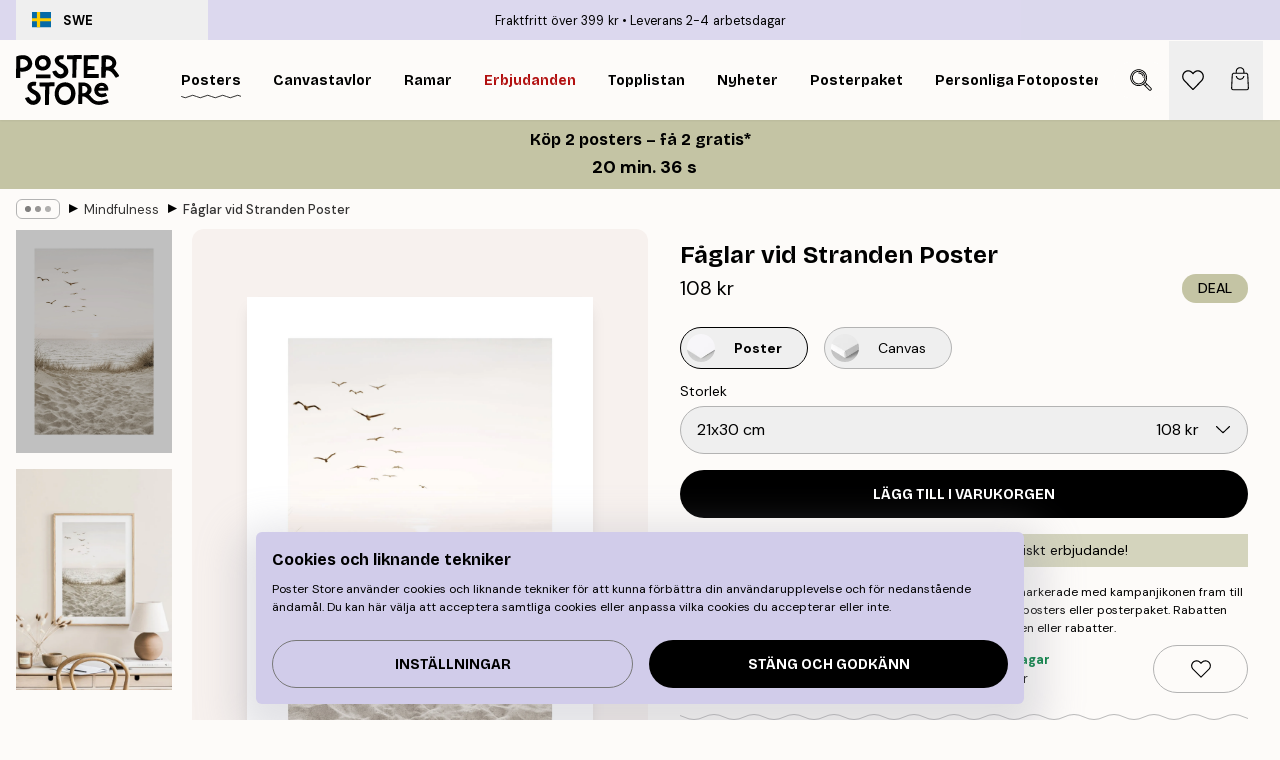

--- FILE ---
content_type: text/html; charset=utf-8
request_url: https://posterstore.se/p/tavlor-posters/mindfulness/faglar-vid-stranden-poster/
body_size: 35006
content:
<!DOCTYPE html><html dir="ltr" lang="sv"><head><title>Fåglar vid Stranden poster med strand solnedgång | Poster Store SE</title><meta name="description" content="Stillsam poster med fåglar som flyger över en tom strand i solnedgången. Rosa himmel och hav i harmoni ✅ Happy Prices! ✅ Snabb leverans ✅ Fraktfritt"/><meta charSet="utf-8"/><meta name="viewport" content="initial-scale=1.0, width=device-width"/><link rel="canonical" href="https://posterstore.se/p/tavlor-posters/natur/strandtavlor/faglar-vid-stranden-poster/"/><link rel="alternate" hrefLang="en-ie" href="https://posterstore.ie/p/posters-prints/nature-botanical/beach-prints/birds-by-the-beach-poster/"/><link rel="alternate" hrefLang="no-no" href="https://posterstore.no/p/plakater-posters/natur-botanikk/strandplakater/fugler-ved-stranden-poster/"/><link rel="alternate" hrefLang="en-ca" href="https://posterstore.ca/p/posters-prints/nature-botanical/beach-prints/birds-by-the-beach-poster/"/><link rel="alternate" hrefLang="en-us" href="https://posterstore.com/p/posters-prints/nature-botanical/beach-prints/birds-by-the-beach-poster/"/><link rel="alternate" hrefLang="en-au" href="https://posterstore.com/au/p/posters-prints/nature-botanical/beach-prints/birds-by-the-beach-poster/"/><link rel="alternate" hrefLang="ro-ro" href="https://posterstore.com/ro/p/postere/natura/beach-prints/poster-pasari-la-plaja/"/><link rel="alternate" hrefLang="hu-hu" href="https://posterstore.hu/p/falikepek-poszterek/termeszet-novenyek/beach-prints/madarak-tengerparton-poszter/"/><link rel="alternate" hrefLang="en-hr" href="https://posterstore.eu/p/posters-prints/nature-botanical/beach-prints/birds-by-the-beach-poster/"/><link rel="alternate" hrefLang="cs-cz" href="https://posterstore.cz/p/plakaty-obrazy/obraz-priroda/beach-prints/ptaci-u-more-plakat/"/><link rel="alternate" hrefLang="en-nz" href="https://posterstore.nz/p/posters-prints/nature-botanical/beach-prints/birds-by-the-beach-poster/"/><link rel="alternate" hrefLang="ja-jp" href="https://posterstore.jp/p/E3-83-9D-E3-82-B9-E3-82-BF-E3-83-BC/E8-87-AA-E7-84-B6--E3-83-9C-E3-82-BF-E3-83-8B-E3-82-AB-E3-83-AB--E3-83-8A-E3-83-81-E3-83-A5-E3-83-A9-E3-83-AB/Beach-prints/%E3%83%93%E3%83%BC%E3%83%81%E3%81%A8%E9%B3%A5%E3%81%9F%E3%81%A1-%E3%83%9D%E3%82%B9%E3%82%BF%E3%83%BC/"/><link rel="alternate" hrefLang="ko-kr" href="https://posterstore.kr/p/EC-95-84-ED-8A-B8-EC-9B-8C-ED-81-AC--ED-8F-AC-EC-8A-A4-ED-84-B0/EC-9E-90-EC-97-B0--EB-B3-B4-ED-83-9C-EB-8B-88-EC-BB-AC/Beach-prints/%ED%95%B4%EB%B3%80%EA%B3%BC-%EC%83%88-%ED%8F%AC%EC%8A%A4%ED%84%B0/"/><link rel="alternate" hrefLang="de-de" href="https://posterstore.de/p/bilder-poster/natur-botanisch/poster-mit-strandmotiven/vogel-am-strand-poster/"/><link rel="alternate" hrefLang="fr-fr" href="https://posterstore.fr/p/affiches-posters/nature/beach-prints/oiseaux-pres-de-la-plage-poster/"/><link rel="alternate" hrefLang="en-gb" href="https://posterstore.co.uk/p/posters-prints/nature-botanical/beach-prints/birds-by-the-beach-poster/"/><link rel="alternate" hrefLang="sv-se" href="https://posterstore.se/p/tavlor-posters/natur/strandtavlor/faglar-vid-stranden-poster/"/><link rel="alternate" hrefLang="da-dk" href="https://posterstore.dk/p/plakater/natur-botanik/strand-plakater/fugle-ved-stranden-plakat/"/><link rel="alternate" hrefLang="nl-nl" href="https://posterstore.nl/p/posters/natuur-botanisch/poster-strand/vogels-bij-het-strand-poster/"/><link rel="alternate" hrefLang="de-at" href="https://posterstore.at/p/poster/natur-botanisch/poster-mit-strandmotiven/vogel-am-strand-poster/"/><link rel="alternate" hrefLang="it-it" href="https://posterstore.it/p/stampe-poster/natura/quadri-di-spiagge/uccelli-sulla-spiaggia-poster/"/><link rel="alternate" hrefLang="es-es" href="https://posterstore.es/p/posters/naturaleza-botanica/beach-prints/aves-playa-poster/"/><link rel="alternate" hrefLang="nl-be" href="https://posterstore.be/p/posters/natuur-botanisch/poster-strand/vogels-bij-het-strand-poster/"/><link rel="alternate" hrefLang="fi-fi" href="https://posterstore.fi/p/julisteet/luontoaiheet/taulu-ranta/linnut-rannalla-juliste/"/><link rel="alternate" hrefLang="de-ch" href="https://posterstore.ch/p/bilder-poster/natur-botanisch/poster-mit-strandmotiven/vogel-am-strand-poster/"/><link rel="alternate" hrefLang="ar-ae" href="https://posterstore.ae/p/D8-A7-D9-84-D9-84-D9-88-D8-AD-D8-A7-D8-AA--D9-88-D8-A7-D9-84-D9-85-D8-B7-D8-A8-D9-88-D8-B9-D8-A7-D8-AA/D9-84-D9-88-D8-AD-D8-A7-D8-AA--D8-A7-D9-84-D8-B7-D8-A8-D9-8A-D8-B9-D8-A9/D9-85-D8-B7-D8-A8-D9-88-D8-B9-D8-A7-D8-AA--D8-A7-D9-84-D8-B4-D8-A7-D8-B7-D8-A6/%D9%84%D9%88%D8%AD%D8%A9-%D8%A7%D9%84%D8%B7%D9%8A%D9%88%D8%B1-%D8%A8%D8%AC%D8%A7%D9%86%D8%A8-%D8%A7%D9%84%D8%B4%D8%A7%D8%B7%D8%A6/"/><link rel="alternate" hrefLang="pl-pl" href="https://posterstore.pl/p/plakaty-obrazy/natura-botanika/obrazy-plazy/plakat-ptaki-na-plazy/"/><link rel="alternate" hrefLang="fr-ca" href="https://posterstore.ca/fr-ca/p/affiches-posters/nature/beach-prints/oiseaux-pres-de-la-plage-poster/"/><link rel="alternate" hrefLang="es-us" href="https://posterstore.com/es-us/p/posters/naturaleza-botanica/beach-prints/aves-playa-poster/"/><link rel="alternate" hrefLang="it-ch" href="https://posterstore.ch/it-ch/p/stampe-poster/natura/quadri-di-spiagge/uccelli-sulla-spiaggia-poster/"/><link rel="alternate" hrefLang="fr-ch" href="https://posterstore.ch/fr-ch/p/affiches-posters/nature/beach-prints/oiseaux-pres-de-la-plage-poster/"/><link rel="alternate" hrefLang="fr-be" href="https://posterstore.be/fr-be/p/affiches-posters/nature/beach-prints/oiseaux-pres-de-la-plage-poster/"/><link rel="alternate" hrefLang="de-be" href="https://posterstore.be/de-be/p/bilder-poster/natur-botanisch/poster-mit-strandmotiven/vogel-am-strand-poster/"/><link rel="alternate" hrefLang="x-default" href="https://posterstore.com/p/posters-prints/nature-botanical/beach-prints/birds-by-the-beach-poster/"/><meta property="og:description" content="Stillsam poster med fåglar som flyger över en tom strand i solnedgången. Rosa himmel och hav i harmoni ✅ Happy Prices! ✅ Snabb leverans ✅ Fraktfritt"/><meta property="og:url" content="https://posterstore.se/p/tavlor-posters/natur/strandtavlor/faglar-vid-stranden-poster/"/><meta property="og:site_name" content="Poster Store"/><meta property="og:title" content="Fåglar vid Stranden Poster"/><meta property="og:type" content="product"/><meta property="og:image" content="https://media.posterstore.com/site_images/6862a9d985731f3c2fe54708_35059414_PS50989-8.jpg"/><meta property="og:image" content="https://media.posterstore.com/site_images/647cc6c5dda18cf155b44776_p9-1-first.jpg"/><link rel="preload" as="image" imageSrcSet="https://media.posterstore.com/site_images/6862a9d1a5da07dc44256003_1280450337_PS50989-4.jpg?auto=compress%2Cformat&amp;fit=max&amp;w=16 16w, https://media.posterstore.com/site_images/6862a9d1a5da07dc44256003_1280450337_PS50989-4.jpg?auto=compress%2Cformat&amp;fit=max&amp;w=32 32w, https://media.posterstore.com/site_images/6862a9d1a5da07dc44256003_1280450337_PS50989-4.jpg?auto=compress%2Cformat&amp;fit=max&amp;w=48 48w, https://media.posterstore.com/site_images/6862a9d1a5da07dc44256003_1280450337_PS50989-4.jpg?auto=compress%2Cformat&amp;fit=max&amp;w=64 64w, https://media.posterstore.com/site_images/6862a9d1a5da07dc44256003_1280450337_PS50989-4.jpg?auto=compress%2Cformat&amp;fit=max&amp;w=96 96w, https://media.posterstore.com/site_images/6862a9d1a5da07dc44256003_1280450337_PS50989-4.jpg?auto=compress%2Cformat&amp;fit=max&amp;w=128 128w, https://media.posterstore.com/site_images/6862a9d1a5da07dc44256003_1280450337_PS50989-4.jpg?auto=compress%2Cformat&amp;fit=max&amp;w=256 256w, https://media.posterstore.com/site_images/6862a9d1a5da07dc44256003_1280450337_PS50989-4.jpg?auto=compress%2Cformat&amp;fit=max&amp;w=384 384w, https://media.posterstore.com/site_images/6862a9d1a5da07dc44256003_1280450337_PS50989-4.jpg?auto=compress%2Cformat&amp;fit=max&amp;w=640 640w, https://media.posterstore.com/site_images/6862a9d1a5da07dc44256003_1280450337_PS50989-4.jpg?auto=compress%2Cformat&amp;fit=max&amp;w=750 750w, https://media.posterstore.com/site_images/6862a9d1a5da07dc44256003_1280450337_PS50989-4.jpg?auto=compress%2Cformat&amp;fit=max&amp;w=828 828w, https://media.posterstore.com/site_images/6862a9d1a5da07dc44256003_1280450337_PS50989-4.jpg?auto=compress%2Cformat&amp;fit=max&amp;w=1080 1080w, https://media.posterstore.com/site_images/6862a9d1a5da07dc44256003_1280450337_PS50989-4.jpg?auto=compress%2Cformat&amp;fit=max&amp;w=1200 1200w, https://media.posterstore.com/site_images/6862a9d1a5da07dc44256003_1280450337_PS50989-4.jpg?auto=compress%2Cformat&amp;fit=max&amp;w=1920 1920w, https://media.posterstore.com/site_images/6862a9d1a5da07dc44256003_1280450337_PS50989-4.jpg?auto=compress%2Cformat&amp;fit=max&amp;w=2048 2048w, https://media.posterstore.com/site_images/6862a9d1a5da07dc44256003_1280450337_PS50989-4.jpg?auto=compress%2Cformat&amp;fit=max&amp;w=3840 3840w" imageSizes="100%" fetchpriority="high"/><meta name="next-head-count" content="46"/><link rel="shortcut icon" href="/favicon.ico" type="image/x-icon"/><link rel="mask-icon" href="/mask-icon.svg" color="black"/><link rel="apple-touch-icon" href="/touch-icon.png"/><meta name="theme-color" content="#fff" media="(prefers-color-scheme: light)"/><meta name="theme-color" content="#fff" media="(prefers-color-scheme: dark)"/><meta name="theme-color" content="#fff"/><meta name="google" content="notranslate"/><link rel="preload" href="/_next/static/css/657f7231ada061ae.css" as="style" crossorigin="anonymous"/><link rel="stylesheet" href="/_next/static/css/657f7231ada061ae.css" crossorigin="anonymous" data-n-g=""/><link rel="preload" href="/_next/static/css/bdb19ca02405dbf2.css" as="style" crossorigin="anonymous"/><link rel="stylesheet" href="/_next/static/css/bdb19ca02405dbf2.css" crossorigin="anonymous" data-n-p=""/><noscript data-n-css=""></noscript><script defer="" crossorigin="anonymous" nomodule="" src="/_next/static/chunks/polyfills-42372ed130431b0a.js"></script><script defer="" src="/_next/static/chunks/8329.dfa48f0e2c265c41.js" crossorigin="anonymous"></script><script defer="" src="/_next/static/chunks/8873.0787dddb3f1657cd.js" crossorigin="anonymous"></script><script defer="" src="/_next/static/chunks/6329.ecea06c70e067f08.js" crossorigin="anonymous"></script><script src="/_next/static/chunks/webpack-ab4633cded1da041.js" defer="" crossorigin="anonymous"></script><script src="/_next/static/chunks/framework-ad5a2060caaa3ac5.js" defer="" crossorigin="anonymous"></script><script src="/_next/static/chunks/main-bef785a8afe73322.js" defer="" crossorigin="anonymous"></script><script src="/_next/static/chunks/pages/_app-ea06dd5ffb70f672.js" defer="" crossorigin="anonymous"></script><script src="/_next/static/chunks/6028-bba8a1ef98af8e53.js" defer="" crossorigin="anonymous"></script><script src="/_next/static/chunks/5224-856ccd605590fadb.js" defer="" crossorigin="anonymous"></script><script src="/_next/static/chunks/3304-e36d1e9aab382f3c.js" defer="" crossorigin="anonymous"></script><script src="/_next/static/chunks/2835-ca6d2bbaeb61665b.js" defer="" crossorigin="anonymous"></script><script src="/_next/static/chunks/7765-9cd804f32efda6e4.js" defer="" crossorigin="anonymous"></script><script src="/_next/static/chunks/657-2a1e21a7c22c816f.js" defer="" crossorigin="anonymous"></script><script src="/_next/static/chunks/9994-61bb6524e31673fa.js" defer="" crossorigin="anonymous"></script><script src="/_next/static/chunks/7229-d100cceba6bac298.js" defer="" crossorigin="anonymous"></script><script src="/_next/static/chunks/pages/p/%5B...slug%5D-467512545a11faf1.js" defer="" crossorigin="anonymous"></script><script src="/_next/static/9OQJc7y_p_AzOlbP0Wamh/_buildManifest.js" defer="" crossorigin="anonymous"></script><script src="/_next/static/9OQJc7y_p_AzOlbP0Wamh/_ssgManifest.js" defer="" crossorigin="anonymous"></script></head><body class="notranslate"><noscript><iframe title="Google Tag Manager" src="https://www.googletagmanager.com/ns.html?id=GTM-T9G5H8D" height="0" width="0" style="display:none;visibility:hidden"></iframe></noscript><div id="__loading-indicator"></div><div id="__next"><script>history.scrollRestoration = "manual"</script><div id="app" data-project="PS" class="__variable_6e5d6a __variable_fc1bc1 font-body flex min-h-full flex-col"><a href="#main" class="visually-hidden">Skip to main content.</a><aside id="status" class="z-40 h-6 px-4 bg-brand-purple/75 w-content:h-10 relative z-40" aria-label="Status bar"><div class="relative flex items-center w-full h-full m-auto max-w-header"><button class="absolute z-10 items-center hidden w-48 h-full py-1 w-content:flex"><div class="relative flex items-center h-full px-4 text-xs uppercase rounded-md hover:bg-brand-purple active:bg-brand-purple ltr:-left-4 rtl:-right-4"><div class="relative flex me-3" style="min-height:15.4px;min-width:19px"><img alt="Sweden flag icon" aria-hidden="true" loading="lazy" width="640" height="480" decoding="async" data-nimg="1" class="absolute object-cover w-full h-full" style="color:transparent" src="/_next/static/media/se.ad5365b4.svg"/></div><div class="flex items-center h-4"><span class="font-bold" title="Sweden">SWE</span></div></div></button><span></span><div role="region" aria-label="Announcements" class="w-full h-full flex-1 relative"><ul class="flex w-full flex-center h-full"><li aria-posinset="1" aria-setsize="2" class="transition-opacity absolute w-full overflow-hidden flex flex-center opacity-100" style="transition-duration:500ms"><p class="truncate w-content:scale-90">Fraktfritt över 399 kr</p></li><li aria-posinset="2" aria-setsize="2" class="transition-opacity absolute w-full overflow-hidden flex flex-center opacity-0 pointer-events-none" style="transition-duration:200ms"><p class="truncate w-content:scale-90">Leverans 2-4 arbetsdagar</p></li></ul></div></div></aside><header role="banner" class="sticky top-0 z-30" aria-label="Main navigation"><div class="flex h-16 items-center bg-brand-white px-1 shadow-sm lg:h-20 lg:px-4"><nav role="navigation" class="mx-auto flex w-full max-w-header items-center justify-between transition-all duration-500"><a class="flex transition-opacity duration-150 items-center justify-center lg:justify-start active:hover:opacity-60 active:hover:delay-0 active:hover:transition-none lg:w-[165px] max-w-content opacity-0" aria-current="false" href="https://posterstore.se/"><img alt="Poster Store logo" loading="lazy" width="1143" height="557" decoding="async" data-nimg="1" class="lg:h-[50px] h-[32px] lg:my-4 w-auto lg:m-0 m-auto transition-opacity opacity-100 delay-300 lg:delay-500 w-content:delay-0 transition-opacity duration-500 opacity-100 delay-300" style="color:transparent" src="/_next/static/media/logo.efc2cd70.svg"/></a><section id="synapse-popover-group-Rqhr6" aria-label="Site navigation" class="hide-scrollbar me-4 hidden flex-1 overflow-x-auto lg:flex"><div class="group static" data-ph="top-nav"><a class="popover-button flex flex-center flex items-center capitalize font-display font-bold tracking-[0.5px] lg:tracking-[0.56px] text-xs lg:text-sm h-20 px-2.5 lg:px-4 whitespace-nowrap transition-colors duration-300 button-tertiary-active !ps-0" id="synapse-popover-R6qhr6-button" aria-expanded="false" href="https://posterstore.se/tavlor-posters/"><span class="relative flex h-full items-center"><span class="relative tracking-normal">Posters<div class="absolute" style="overflow:hidden;background-image:url(&#x27;data:image/svg+xml;utf8,&lt;svg xmlns=&quot;http://www.w3.org/2000/svg&quot; viewBox=&quot;0 0 100 20&quot; preserveAspectRatio=&quot;none&quot;&gt;&lt;path d=&quot;M0,10 Q25,0 50,10 T100,10&quot; fill=&quot;none&quot; stroke=&quot;%23000&quot; stroke-width=&quot;4&quot; /&gt;&lt;/svg&gt;&#x27;);background-repeat:repeat-x;background-position:center;background-size:15px 5px;width:100%;height:10px;opacity:1"></div></span></span></a></div><div class="group static" data-ph="top-nav"><a class="popover-button flex flex-center flex items-center capitalize font-display font-bold tracking-[0.5px] lg:tracking-[0.56px] text-xs lg:text-sm h-20 px-2.5 lg:px-4 whitespace-nowrap transition-colors duration-300 button-tertiary-active" id="synapse-popover-Raqhr6-button" aria-expanded="false" href="https://posterstore.se/canvas/"><span class="relative flex h-full items-center"><span class="relative tracking-normal">Canvastavlor<div class="absolute !opacity-0 group-hover:!opacity-50" style="overflow:hidden;background-image:url(&#x27;data:image/svg+xml;utf8,&lt;svg xmlns=&quot;http://www.w3.org/2000/svg&quot; viewBox=&quot;0 0 100 20&quot; preserveAspectRatio=&quot;none&quot;&gt;&lt;path d=&quot;M0,10 Q25,0 50,10 T100,10&quot; fill=&quot;none&quot; stroke=&quot;%23000&quot; stroke-width=&quot;4&quot; /&gt;&lt;/svg&gt;&#x27;);background-repeat:repeat-x;background-position:center;background-size:15px 5px;width:100%;height:10px;opacity:1"></div></span></span></a></div><div class="group static" data-ph="top-nav"><a class="popover-button flex flex-center flex items-center capitalize font-display font-bold tracking-[0.5px] lg:tracking-[0.56px] text-xs lg:text-sm h-20 px-2.5 lg:px-4 whitespace-nowrap transition-colors duration-300 button-tertiary-active" id="synapse-popover-Reqhr6-button" aria-expanded="false" href="https://posterstore.se/tavelramar-ramar/"><span class="relative flex h-full items-center"><span class="relative tracking-normal">Ramar<div class="absolute !opacity-0 group-hover:!opacity-50" style="overflow:hidden;background-image:url(&#x27;data:image/svg+xml;utf8,&lt;svg xmlns=&quot;http://www.w3.org/2000/svg&quot; viewBox=&quot;0 0 100 20&quot; preserveAspectRatio=&quot;none&quot;&gt;&lt;path d=&quot;M0,10 Q25,0 50,10 T100,10&quot; fill=&quot;none&quot; stroke=&quot;%23000&quot; stroke-width=&quot;4&quot; /&gt;&lt;/svg&gt;&#x27;);background-repeat:repeat-x;background-position:center;background-size:15px 5px;width:100%;height:10px;opacity:1"></div></span></span></a></div><div class="group" data-ph="top-nav"><a class="popover-button flex flex-center flex items-center capitalize font-display font-bold tracking-[0.5px] lg:tracking-[0.56px] text-xs lg:text-sm h-20 px-2.5 lg:px-4 whitespace-nowrap transition-colors duration-300 button-tertiary-active text-urgent" id="synapse-popover-Riqhr6-button" aria-expanded="false" aria-controls="synapse-popover-Riqhr6" href="https://posterstore.se/rea/"><span class="relative">Erbjudanden<div class="absolute !opacity-0 group-hover:!opacity-50" style="overflow:hidden;background-image:url(&#x27;data:image/svg+xml;utf8,&lt;svg xmlns=&quot;http://www.w3.org/2000/svg&quot; viewBox=&quot;0 0 100 20&quot; preserveAspectRatio=&quot;none&quot;&gt;&lt;path d=&quot;M0,10 Q25,0 50,10 T100,10&quot; fill=&quot;none&quot; stroke=&quot;%23B21010&quot; stroke-width=&quot;4&quot; /&gt;&lt;/svg&gt;&#x27;);background-repeat:repeat-x;background-position:center;background-size:15px 5px;width:100%;height:10px;opacity:1"></div></span></a></div><div class="group" data-ph="top-nav"><a class="popover-button flex flex-center flex items-center capitalize font-display font-bold tracking-[0.5px] lg:tracking-[0.56px] text-xs lg:text-sm h-20 px-2.5 lg:px-4 whitespace-nowrap transition-colors duration-300 button-tertiary-active" id="synapse-popover-Rmqhr6-button" aria-expanded="false" aria-controls="synapse-popover-Rmqhr6" href="https://posterstore.se/tavlor-posters/topplistan-planscher-affischer/"><span class="relative">Topplistan<div class="absolute !opacity-0 group-hover:!opacity-50" style="overflow:hidden;background-image:url(&#x27;data:image/svg+xml;utf8,&lt;svg xmlns=&quot;http://www.w3.org/2000/svg&quot; viewBox=&quot;0 0 100 20&quot; preserveAspectRatio=&quot;none&quot;&gt;&lt;path d=&quot;M0,10 Q25,0 50,10 T100,10&quot; fill=&quot;none&quot; stroke=&quot;%23000&quot; stroke-width=&quot;4&quot; /&gt;&lt;/svg&gt;&#x27;);background-repeat:repeat-x;background-position:center;background-size:15px 5px;width:100%;height:10px;opacity:1"></div></span></a></div><div class="group" data-ph="top-nav"><a class="popover-button flex flex-center flex items-center capitalize font-display font-bold tracking-[0.5px] lg:tracking-[0.56px] text-xs lg:text-sm h-20 px-2.5 lg:px-4 whitespace-nowrap transition-colors duration-300 button-tertiary-active" id="synapse-popover-Rqqhr6-button" aria-expanded="false" aria-controls="synapse-popover-Rqqhr6" href="https://posterstore.se/tavlor-posters/nyheter-prints/"><span class="relative">Nyheter<div class="absolute !opacity-0 group-hover:!opacity-50" style="overflow:hidden;background-image:url(&#x27;data:image/svg+xml;utf8,&lt;svg xmlns=&quot;http://www.w3.org/2000/svg&quot; viewBox=&quot;0 0 100 20&quot; preserveAspectRatio=&quot;none&quot;&gt;&lt;path d=&quot;M0,10 Q25,0 50,10 T100,10&quot; fill=&quot;none&quot; stroke=&quot;%23000&quot; stroke-width=&quot;4&quot; /&gt;&lt;/svg&gt;&#x27;);background-repeat:repeat-x;background-position:center;background-size:15px 5px;width:100%;height:10px;opacity:1"></div></span></a></div><div class="group" data-ph="top-nav"><a class="popover-button flex flex-center flex items-center capitalize font-display font-bold tracking-[0.5px] lg:tracking-[0.56px] text-xs lg:text-sm h-20 px-2.5 lg:px-4 whitespace-nowrap transition-colors duration-300 button-tertiary-active" id="synapse-popover-Ruqhr6-button" aria-expanded="false" aria-controls="synapse-popover-Ruqhr6" href="https://posterstore.se/tavlor-posters/posterpaket/"><span class="relative">Posterpaket<div class="absolute !opacity-0 group-hover:!opacity-50" style="overflow:hidden;background-image:url(&#x27;data:image/svg+xml;utf8,&lt;svg xmlns=&quot;http://www.w3.org/2000/svg&quot; viewBox=&quot;0 0 100 20&quot; preserveAspectRatio=&quot;none&quot;&gt;&lt;path d=&quot;M0,10 Q25,0 50,10 T100,10&quot; fill=&quot;none&quot; stroke=&quot;%23000&quot; stroke-width=&quot;4&quot; /&gt;&lt;/svg&gt;&#x27;);background-repeat:repeat-x;background-position:center;background-size:15px 5px;width:100%;height:10px;opacity:1"></div></span></a></div><div class="group" data-ph="top-nav"><a class="popover-button flex flex-center flex items-center capitalize font-display font-bold tracking-[0.5px] lg:tracking-[0.56px] text-xs lg:text-sm h-20 px-2.5 lg:px-4 whitespace-nowrap transition-colors duration-300 button-tertiary-active" id="synapse-popover-R12qhr6-button" aria-expanded="false" aria-controls="synapse-popover-R12qhr6" href="https://posterstore.se/artwork/"><span class="relative">Personliga Fotoposters<div class="absolute !opacity-0 group-hover:!opacity-50" style="overflow:hidden;background-image:url(&#x27;data:image/svg+xml;utf8,&lt;svg xmlns=&quot;http://www.w3.org/2000/svg&quot; viewBox=&quot;0 0 100 20&quot; preserveAspectRatio=&quot;none&quot;&gt;&lt;path d=&quot;M0,10 Q25,0 50,10 T100,10&quot; fill=&quot;none&quot; stroke=&quot;%23000&quot; stroke-width=&quot;4&quot; /&gt;&lt;/svg&gt;&#x27;);background-repeat:repeat-x;background-position:center;background-size:15px 5px;width:100%;height:10px;opacity:1"></div></span></a></div><div class="group" data-ph="top-nav"><a class="popover-button flex flex-center flex items-center capitalize font-display font-bold tracking-[0.5px] lg:tracking-[0.56px] text-xs lg:text-sm h-20 px-2.5 lg:px-4 whitespace-nowrap transition-colors duration-300 button-tertiary-active" id="synapse-popover-R16qhr6-button" aria-expanded="false" aria-controls="synapse-popover-R16qhr6" href="https://posterstore.se/g/tavelvaggar-inspiration/"><span class="relative">Tavelväggar<div class="absolute !opacity-0 group-hover:!opacity-50" style="overflow:hidden;background-image:url(&#x27;data:image/svg+xml;utf8,&lt;svg xmlns=&quot;http://www.w3.org/2000/svg&quot; viewBox=&quot;0 0 100 20&quot; preserveAspectRatio=&quot;none&quot;&gt;&lt;path d=&quot;M0,10 Q25,0 50,10 T100,10&quot; fill=&quot;none&quot; stroke=&quot;%23000&quot; stroke-width=&quot;4&quot; /&gt;&lt;/svg&gt;&#x27;);background-repeat:repeat-x;background-position:center;background-size:15px 5px;width:100%;height:10px;opacity:1"></div></span></a></div><div class="group" data-ph="top-nav"><a class="popover-button flex flex-center flex items-center capitalize font-display font-bold tracking-[0.5px] lg:tracking-[0.56px] text-xs lg:text-sm h-20 px-2.5 lg:px-4 whitespace-nowrap transition-colors duration-300 button-tertiary-active" id="synapse-popover-R1aqhr6-button" aria-expanded="false" aria-controls="synapse-popover-R1aqhr6" href="https://posterstore.se/sa-skapar-du-din-perfekta-tavelvagg/"><span class="relative">How to Guide<div class="absolute !opacity-0 group-hover:!opacity-50" style="overflow:hidden;background-image:url(&#x27;data:image/svg+xml;utf8,&lt;svg xmlns=&quot;http://www.w3.org/2000/svg&quot; viewBox=&quot;0 0 100 20&quot; preserveAspectRatio=&quot;none&quot;&gt;&lt;path d=&quot;M0,10 Q25,0 50,10 T100,10&quot; fill=&quot;none&quot; stroke=&quot;%23000&quot; stroke-width=&quot;4&quot; /&gt;&lt;/svg&gt;&#x27;);background-repeat:repeat-x;background-position:center;background-size:15px 5px;width:100%;height:10px;opacity:1"></div></span></a></div></section></nav></div></header><a href="https://posterstore.se/promotion/rea/"><aside aria-labelledby="synapse-promotional-banner-R31r6-title" class="flex flex-col flex-center text-center py-2 px-4 z-20 relative group" style="background:#c4c4a4;color:#000"><div class="max-w-header relative w-full"><div class="flex flex-col px-8"><span id="synapse-promotional-banner-R31r6-title" class="h3">Köp 2 posters – få 2 gratis*</span></div><div class="text-center" style="background:#c4c4a4;color:#000"><time dateTime="2026-01-18" class="font-bold mt-[2px] block text-[18px]"><span class="ms-2 last:ms-0" aria-hidden="true">0 min. <!-- -->0 s</span><span class="visually-hidden">Giltig till och med: 2026-01-18</span></time></div></div></aside></a><span></span><main id="main" class="flex-1"><script type="application/ld+json">{
        "@context": "http://schema.org/",
        "@type": "Product",
        "name": "Fåglar vid Stranden Poster",
        "description": "Rogivande mindfulness-poster f&ouml;rest&auml;llande en &ouml;de strand i solnedg&aring;ngen. Himlen skiftar i rosa och ljusbl&aring;tt och en f&aring;gelflock flyger mot horisonten. Dr&ouml;m dig bort till stranden och havet genom att ta in denna magiska plats i ditt hem.  Motivet inramas av en vit kant som &auml;r tryckt p&aring; pappret f&ouml;r att framh&auml;va motivets design och ge bilden mer djup.",
        "sku": "PS50989",
        "image": "https://media.posterstore.com/site_images/6862a9d985731f3c2fe54708_35059414_PS50989-8.jpg",
        "url": "https://posterstore.se/tavlor-posters/mindfulness/faglar-vid-stranden-poster/",
        "brand": {
          "@type": "Brand",
          "name": "Poster Store"
        },
        "offers": [
          {
              "@type": "Offer",
              "sku": "PS50989-4",
              "name": "Fåglar vid Stranden Poster 21x30 cm",
              "url": "https://posterstore.se/tavlor-posters/mindfulness/faglar-vid-stranden-poster/",
              "priceSpecification": [{"@type":"UnitPriceSpecification","price":108,"priceCurrency":"SEK"}],
              "itemCondition": "http://schema.org/NewCondition",
              "availability": "http://schema.org/InStock"
            },{
              "@type": "Offer",
              "sku": "PS50989-5",
              "name": "Fåglar vid Stranden Poster 30x40 cm",
              "url": "https://posterstore.se/tavlor-posters/mindfulness/faglar-vid-stranden-poster/",
              "priceSpecification": [{"@type":"UnitPriceSpecification","price":195,"priceCurrency":"SEK"}],
              "itemCondition": "http://schema.org/NewCondition",
              "availability": "http://schema.org/InStock"
            },{
              "@type": "Offer",
              "sku": "PS50989-6",
              "name": "Fåglar vid Stranden Poster 40x50 cm",
              "url": "https://posterstore.se/tavlor-posters/mindfulness/faglar-vid-stranden-poster/",
              "priceSpecification": [{"@type":"UnitPriceSpecification","price":249,"priceCurrency":"SEK"}],
              "itemCondition": "http://schema.org/NewCondition",
              "availability": "http://schema.org/InStock"
            },{
              "@type": "Offer",
              "sku": "PS50989-2",
              "name": "Fåglar vid Stranden Poster 50x50 cm",
              "url": "https://posterstore.se/tavlor-posters/mindfulness/faglar-vid-stranden-poster/",
              "priceSpecification": [{"@type":"UnitPriceSpecification","price":249,"priceCurrency":"SEK"}],
              "itemCondition": "http://schema.org/NewCondition",
              "availability": "http://schema.org/InStock"
            },{
              "@type": "Offer",
              "sku": "PS50989-8",
              "name": "Fåglar vid Stranden Poster 50x70 cm",
              "url": "https://posterstore.se/tavlor-posters/mindfulness/faglar-vid-stranden-poster/",
              "priceSpecification": [{"@type":"UnitPriceSpecification","price":315,"priceCurrency":"SEK"}],
              "itemCondition": "http://schema.org/NewCondition",
              "availability": "http://schema.org/InStock"
            },{
              "@type": "Offer",
              "sku": "PS50989-1",
              "name": "Fåglar vid Stranden Poster 70x100 cm",
              "url": "https://posterstore.se/tavlor-posters/mindfulness/faglar-vid-stranden-poster/",
              "priceSpecification": [{"@type":"UnitPriceSpecification","price":435,"priceCurrency":"SEK"}],
              "itemCondition": "http://schema.org/NewCondition",
              "availability": "http://schema.org/InStock"
            },{
              "@type": "Offer",
              "sku": "PS50989-0",
              "name": "Fåglar vid Stranden Poster 100x150 cm",
              "url": "https://posterstore.se/tavlor-posters/mindfulness/faglar-vid-stranden-poster/",
              "priceSpecification": [{"@type":"UnitPriceSpecification","price":979,"priceCurrency":"SEK"}],
              "itemCondition": "http://schema.org/NewCondition",
              "availability": "http://schema.org/InStock"
            }
        ]
      }</script><div class="relative mx-auto mb-12 lg:bg-transparent lg:px-4"><div class="mx-auto max-w-header"><nav id="breadcrumbs" class="flex items-center w-full overflow-x-auto hide-scrollbar mask-x-scroll py-2 px-4 lg:-mx-4" aria-label="Breadcrumb" data-ph="breadcrumbs"><div class="sticky start-0 z-10 flex items-center transition-opacity duration-150 shrink-0 opacity-100 delay-150"><div role="presentation" class="flex flex-center h-5 px-2 rounded-md me-2 border border-brand-500"><div class="rounded-full bg-black me-1 last:me-0" style="height:6px;width:6px;opacity:calc(0.5 - 0 * 0.1)"></div><div class="rounded-full bg-black me-1 last:me-0" style="height:6px;width:6px;opacity:calc(0.5 - 1 * 0.1)"></div><div class="rounded-full bg-black me-1 last:me-0" style="height:6px;width:6px;opacity:calc(0.5 - 2 * 0.1)"></div></div><div role="separator" aria-orientation="vertical" class="relative font-bold -top-px text-md start-px rtl-mirror">▸</div></div><ol class="flex flex-nowrap ps-1 ms-2" style="transform:translate3d(0px, 0px, 0px)"><li class="flex flex-nowrap mx-1 transition-opacity group duration-300 ltr:first:-ml-3 rtl:first:-mr-3 opacity-0 pointer-events-none"><a class="flex items-center me-2 group-last:me-0 whitespace-nowrap hover:underline truncate text-black/80 text-xs button-tertiary-active duration-300 transition-colors" tabindex="0" style="max-width:15rem" href="https://posterstore.se/">Poster Store</a><div role="separator" aria-orientation="vertical" class="relative font-bold -top-px text-md start-px rtl-mirror">▸</div></li><li class="flex flex-nowrap mx-1 transition-opacity group duration-300 ltr:first:-ml-3 rtl:first:-mr-3 opacity-0 pointer-events-none"><a class="flex items-center me-2 group-last:me-0 whitespace-nowrap hover:underline truncate text-black/80 text-xs button-tertiary-active duration-300 transition-colors" tabindex="0" style="max-width:15rem" href="https://posterstore.se/tavlor-posters/">Posters</a><div role="separator" aria-orientation="vertical" class="relative font-bold -top-px text-md start-px rtl-mirror">▸</div></li><li class="flex flex-nowrap mx-1 transition-opacity group duration-300 ltr:first:-ml-3 rtl:first:-mr-3 opacity-100"><a class="flex items-center me-2 group-last:me-0 whitespace-nowrap hover:underline truncate text-black/80 text-xs button-tertiary-active duration-300 transition-colors" tabindex="0" style="max-width:15rem" href="https://posterstore.se/tavlor-posters/mindfulness/">Mindfulness</a><div role="separator" aria-orientation="vertical" class="relative font-bold -top-px text-md start-px rtl-mirror">▸</div></li><li class="flex flex-nowrap mx-1 transition-opacity group duration-300 ltr:first:-ml-3 rtl:first:-mr-3 opacity-100"><a class="flex items-center me-2 group-last:me-0 whitespace-nowrap hover:underline truncate font-medium pe-3 text-black/80 text-xs button-tertiary-active duration-300 transition-colors" aria-current="page" tabindex="0" style="max-width:15rem" href="https://posterstore.se/p/tavlor-posters/mindfulness/faglar-vid-stranden-poster/">Fåglar vid Stranden Poster</a></li></ol></nav></div><div class="relative z-20 m-auto flex h-full max-w-header flex-col items-start lg:flex-row"><div class="h-full w-full min-w-[50%] lg:sticky lg:top-[94px] lg:w-1/2 xl:w-full"><div class="relative mx-4 ms-0 flex h-full" aria-label="Product images"><div class="hide-scrollbar me-4 ms-4 w-14 flex-col overflow-y-auto pe-1 transition-opacity duration-300 ease-in-out xs:w-16 sm:w-20 md:w-32 lg:ms-0 lg:w-20 xl:w-40 2xl:me-6 2xl:w-48 flex opacity-0 mask-y-scroll" style="max-height:0"><div class="h-px"></div><button class="relative mb-4 h-0 w-full bg-white last:mb-0" disabled="" aria-label="Show image 1" aria-controls="synapse-product-photoswipe-thumbnail-slider-R38ab6-container" aria-owns="synapse-product-photoswipe-thumbnail-slider-R38ab6-slide-0" aria-current="true" style="padding-bottom:142.85000000000002%"><img alt="En poster som visar en strand med hav, sanddyner, gräs och flygande fåglar i solnedgången." loading="lazy" decoding="async" data-nimg="fill" style="position:absolute;height:100%;width:100%;left:0;top:0;right:0;bottom:0;color:transparent;max-width:100%;background-size:cover;background-position:50% 50%;background-repeat:no-repeat;background-image:url(&quot;data:image/svg+xml;charset=utf-8,%3Csvg xmlns=&#x27;http://www.w3.org/2000/svg&#x27; %3E%3Cfilter id=&#x27;b&#x27; color-interpolation-filters=&#x27;sRGB&#x27;%3E%3CfeGaussianBlur stdDeviation=&#x27;20&#x27;/%3E%3CfeColorMatrix values=&#x27;1 0 0 0 0 0 1 0 0 0 0 0 1 0 0 0 0 0 100 -1&#x27; result=&#x27;s&#x27;/%3E%3CfeFlood x=&#x27;0&#x27; y=&#x27;0&#x27; width=&#x27;100%25&#x27; height=&#x27;100%25&#x27;/%3E%3CfeComposite operator=&#x27;out&#x27; in=&#x27;s&#x27;/%3E%3CfeComposite in2=&#x27;SourceGraphic&#x27;/%3E%3CfeGaussianBlur stdDeviation=&#x27;20&#x27;/%3E%3C/filter%3E%3Cimage width=&#x27;100%25&#x27; height=&#x27;100%25&#x27; x=&#x27;0&#x27; y=&#x27;0&#x27; preserveAspectRatio=&#x27;none&#x27; style=&#x27;filter: url(%23b);&#x27; href=&#x27;[data-uri]&#x27;/%3E%3C/svg%3E&quot;)" sizes="100vw" srcSet="https://media.posterstore.com/site_images/6862a9d1a5da07dc44256003_1280450337_PS50989-4.jpg?auto=compress%2Cformat&amp;fit=max&amp;w=640 640w, https://media.posterstore.com/site_images/6862a9d1a5da07dc44256003_1280450337_PS50989-4.jpg?auto=compress%2Cformat&amp;fit=max&amp;w=750 750w, https://media.posterstore.com/site_images/6862a9d1a5da07dc44256003_1280450337_PS50989-4.jpg?auto=compress%2Cformat&amp;fit=max&amp;w=828 828w, https://media.posterstore.com/site_images/6862a9d1a5da07dc44256003_1280450337_PS50989-4.jpg?auto=compress%2Cformat&amp;fit=max&amp;w=1080 1080w, https://media.posterstore.com/site_images/6862a9d1a5da07dc44256003_1280450337_PS50989-4.jpg?auto=compress%2Cformat&amp;fit=max&amp;w=1200 1200w, https://media.posterstore.com/site_images/6862a9d1a5da07dc44256003_1280450337_PS50989-4.jpg?auto=compress%2Cformat&amp;fit=max&amp;w=1920 1920w, https://media.posterstore.com/site_images/6862a9d1a5da07dc44256003_1280450337_PS50989-4.jpg?auto=compress%2Cformat&amp;fit=max&amp;w=2048 2048w, https://media.posterstore.com/site_images/6862a9d1a5da07dc44256003_1280450337_PS50989-4.jpg?auto=compress%2Cformat&amp;fit=max&amp;w=3840 3840w" src="https://media.posterstore.com/site_images/6862a9d1a5da07dc44256003_1280450337_PS50989-4.jpg?auto=compress%2Cformat&amp;fit=max&amp;w=3840"/><div class="absolute left-0 top-0 h-full w-full bg-black transition-opacity duration-150 opacity-25"></div></button><button class="relative mb-4 h-0 w-full bg-white last:mb-0" aria-label="Show image 2" aria-controls="synapse-product-photoswipe-thumbnail-slider-R38ab6-container" aria-owns="synapse-product-photoswipe-thumbnail-slider-R38ab6-slide-1" aria-current="false" style="padding-bottom:141.67650531286895%"><img alt="Poster med sandstrand, hav och flygande fåglar i naturliga toner, hängandes ovanför ett träbord med inredningsdetaljer." loading="lazy" decoding="async" data-nimg="fill" style="position:absolute;height:100%;width:100%;left:0;top:0;right:0;bottom:0;color:transparent;max-width:100%;background-size:cover;background-position:50% 50%;background-repeat:no-repeat;background-image:url(&quot;data:image/svg+xml;charset=utf-8,%3Csvg xmlns=&#x27;http://www.w3.org/2000/svg&#x27; %3E%3Cfilter id=&#x27;b&#x27; color-interpolation-filters=&#x27;sRGB&#x27;%3E%3CfeGaussianBlur stdDeviation=&#x27;20&#x27;/%3E%3CfeColorMatrix values=&#x27;1 0 0 0 0 0 1 0 0 0 0 0 1 0 0 0 0 0 100 -1&#x27; result=&#x27;s&#x27;/%3E%3CfeFlood x=&#x27;0&#x27; y=&#x27;0&#x27; width=&#x27;100%25&#x27; height=&#x27;100%25&#x27;/%3E%3CfeComposite operator=&#x27;out&#x27; in=&#x27;s&#x27;/%3E%3CfeComposite in2=&#x27;SourceGraphic&#x27;/%3E%3CfeGaussianBlur stdDeviation=&#x27;20&#x27;/%3E%3C/filter%3E%3Cimage width=&#x27;100%25&#x27; height=&#x27;100%25&#x27; x=&#x27;0&#x27; y=&#x27;0&#x27; preserveAspectRatio=&#x27;none&#x27; style=&#x27;filter: url(%23b);&#x27; href=&#x27;[data-uri]&#x27;/%3E%3C/svg%3E&quot;)" sizes="100vw" srcSet="https://media.posterstore.com/site_images/647cc6c5dda18cf155b44776_p9-1-first.jpg?auto=compress%2Cformat&amp;fit=max&amp;w=640 640w, https://media.posterstore.com/site_images/647cc6c5dda18cf155b44776_p9-1-first.jpg?auto=compress%2Cformat&amp;fit=max&amp;w=750 750w, https://media.posterstore.com/site_images/647cc6c5dda18cf155b44776_p9-1-first.jpg?auto=compress%2Cformat&amp;fit=max&amp;w=828 828w, https://media.posterstore.com/site_images/647cc6c5dda18cf155b44776_p9-1-first.jpg?auto=compress%2Cformat&amp;fit=max&amp;w=1080 1080w, https://media.posterstore.com/site_images/647cc6c5dda18cf155b44776_p9-1-first.jpg?auto=compress%2Cformat&amp;fit=max&amp;w=1200 1200w, https://media.posterstore.com/site_images/647cc6c5dda18cf155b44776_p9-1-first.jpg?auto=compress%2Cformat&amp;fit=max&amp;w=1920 1920w, https://media.posterstore.com/site_images/647cc6c5dda18cf155b44776_p9-1-first.jpg?auto=compress%2Cformat&amp;fit=max&amp;w=2048 2048w, https://media.posterstore.com/site_images/647cc6c5dda18cf155b44776_p9-1-first.jpg?auto=compress%2Cformat&amp;fit=max&amp;w=3840 3840w" src="https://media.posterstore.com/site_images/647cc6c5dda18cf155b44776_p9-1-first.jpg?auto=compress%2Cformat&amp;fit=max&amp;w=3840"/><div class="absolute left-0 top-0 h-full w-full bg-black transition-opacity duration-150 opacity-0"></div></button><div class="h-px"></div></div><div id="synapse-product-photoswipe-thumbnail-slider-R38ab6-container" class="w-full flex-1 overflow-hidden"><section aria-label="Product images" class="flex flex-col justify-center"><h2 class="w-full px-4 mb-2 text-center h3 visually-hidden">Product images</h2><div class="flex w-full items-center"><ul id="synapse-slider-R3b8ab6" class="flex-1 grid hide-scrollbar no-highlight overscroll-x-contain transition-opacity drag-safe-area duration-300 justify-center overflow-x-auto opacity-0 pointer-events-none" style="gap:16px;grid-auto-flow:column;scroll-padding:0;grid-auto-columns:calc(100% - 0px - 0px)"><li id="synapse-slider-R3b8ab6-slide-1" class="scroll-snap-start flex flex-center"><div class="flex flex-1 h-full relative flex-center min-w-0 rounded-xl bg-brand-ivory-300"><a id="synapse-product-photoswipe-thumbnail-slider-R38ab6-slide-0" class="flex relative flex-center w-full h-full mx-1 overflow-hidden lg:max-h-screen lg:min-h-[545px!important] xl:min-h-[600px!important] max-w-[320px] md:max-w-[438px] lg:max-w-[981px] min-w-[160px] lg:min-w-[390px] xl:min-w-[438px] px-[10%] py-[15%]" style="width:calc(70.00350017500875vh - 0px)" href="https://media.posterstore.com/site_images/6862a9d1a5da07dc44256003_1280450337_PS50989-4.jpg" data-pswp-width="2000" data-pswp-height="2857" rel="noreferrer" target="_blank" data-photoswipe-item="true"><div class="relative h-0 w-full" style="padding-bottom:142.85000000000002%"><div class="absolute h-full w-full overflow-hidden bg-white object-contain shadow-md md:shadow-lg"><img alt="En poster som visar en strand med hav, sanddyner, gräs och flygande fåglar i solnedgången." fetchpriority="high" decoding="async" data-nimg="fill" class="z-10" style="position:absolute;height:100%;width:100%;left:0;top:0;right:0;bottom:0;color:transparent;max-width:100%;background-size:cover;background-position:50% 50%;background-repeat:no-repeat;background-image:url(&quot;data:image/svg+xml;charset=utf-8,%3Csvg xmlns=&#x27;http://www.w3.org/2000/svg&#x27; %3E%3Cfilter id=&#x27;b&#x27; color-interpolation-filters=&#x27;sRGB&#x27;%3E%3CfeGaussianBlur stdDeviation=&#x27;20&#x27;/%3E%3CfeColorMatrix values=&#x27;1 0 0 0 0 0 1 0 0 0 0 0 1 0 0 0 0 0 100 -1&#x27; result=&#x27;s&#x27;/%3E%3CfeFlood x=&#x27;0&#x27; y=&#x27;0&#x27; width=&#x27;100%25&#x27; height=&#x27;100%25&#x27;/%3E%3CfeComposite operator=&#x27;out&#x27; in=&#x27;s&#x27;/%3E%3CfeComposite in2=&#x27;SourceGraphic&#x27;/%3E%3CfeGaussianBlur stdDeviation=&#x27;20&#x27;/%3E%3C/filter%3E%3Cimage width=&#x27;100%25&#x27; height=&#x27;100%25&#x27; x=&#x27;0&#x27; y=&#x27;0&#x27; preserveAspectRatio=&#x27;none&#x27; style=&#x27;filter: url(%23b);&#x27; href=&#x27;[data-uri]&#x27;/%3E%3C/svg%3E&quot;)" sizes="100%" srcSet="https://media.posterstore.com/site_images/6862a9d1a5da07dc44256003_1280450337_PS50989-4.jpg?auto=compress%2Cformat&amp;fit=max&amp;w=16 16w, https://media.posterstore.com/site_images/6862a9d1a5da07dc44256003_1280450337_PS50989-4.jpg?auto=compress%2Cformat&amp;fit=max&amp;w=32 32w, https://media.posterstore.com/site_images/6862a9d1a5da07dc44256003_1280450337_PS50989-4.jpg?auto=compress%2Cformat&amp;fit=max&amp;w=48 48w, https://media.posterstore.com/site_images/6862a9d1a5da07dc44256003_1280450337_PS50989-4.jpg?auto=compress%2Cformat&amp;fit=max&amp;w=64 64w, https://media.posterstore.com/site_images/6862a9d1a5da07dc44256003_1280450337_PS50989-4.jpg?auto=compress%2Cformat&amp;fit=max&amp;w=96 96w, https://media.posterstore.com/site_images/6862a9d1a5da07dc44256003_1280450337_PS50989-4.jpg?auto=compress%2Cformat&amp;fit=max&amp;w=128 128w, https://media.posterstore.com/site_images/6862a9d1a5da07dc44256003_1280450337_PS50989-4.jpg?auto=compress%2Cformat&amp;fit=max&amp;w=256 256w, https://media.posterstore.com/site_images/6862a9d1a5da07dc44256003_1280450337_PS50989-4.jpg?auto=compress%2Cformat&amp;fit=max&amp;w=384 384w, https://media.posterstore.com/site_images/6862a9d1a5da07dc44256003_1280450337_PS50989-4.jpg?auto=compress%2Cformat&amp;fit=max&amp;w=640 640w, https://media.posterstore.com/site_images/6862a9d1a5da07dc44256003_1280450337_PS50989-4.jpg?auto=compress%2Cformat&amp;fit=max&amp;w=750 750w, https://media.posterstore.com/site_images/6862a9d1a5da07dc44256003_1280450337_PS50989-4.jpg?auto=compress%2Cformat&amp;fit=max&amp;w=828 828w, https://media.posterstore.com/site_images/6862a9d1a5da07dc44256003_1280450337_PS50989-4.jpg?auto=compress%2Cformat&amp;fit=max&amp;w=1080 1080w, https://media.posterstore.com/site_images/6862a9d1a5da07dc44256003_1280450337_PS50989-4.jpg?auto=compress%2Cformat&amp;fit=max&amp;w=1200 1200w, https://media.posterstore.com/site_images/6862a9d1a5da07dc44256003_1280450337_PS50989-4.jpg?auto=compress%2Cformat&amp;fit=max&amp;w=1920 1920w, https://media.posterstore.com/site_images/6862a9d1a5da07dc44256003_1280450337_PS50989-4.jpg?auto=compress%2Cformat&amp;fit=max&amp;w=2048 2048w, https://media.posterstore.com/site_images/6862a9d1a5da07dc44256003_1280450337_PS50989-4.jpg?auto=compress%2Cformat&amp;fit=max&amp;w=3840 3840w" src="https://media.posterstore.com/site_images/6862a9d1a5da07dc44256003_1280450337_PS50989-4.jpg?auto=compress%2Cformat&amp;fit=max&amp;w=3840"/></div></div></a></div></li><li id="synapse-slider-R3b8ab6-slide-2" class="scroll-snap-start flex flex-center"><div class="flex flex-1 h-full relative flex-center min-w-0"><a id="synapse-product-photoswipe-thumbnail-slider-R38ab6-slide-1" class="flex relative flex-center w-full h-full mx-1 overflow-hidden lg:max-h-screen lg:min-h-[545px!important] xl:min-h-[600px!important] max-w-[320px] md:max-w-[438px] lg:max-w-[981px] min-w-[160px] lg:min-w-[390px] xl:min-w-[438px]" style="width:calc(70.58333333333333vh - 0px)" href="https://media.posterstore.com/site_images/647cc6c5dda18cf155b44776_p9-1-first.jpg" data-pswp-width="847" data-pswp-height="1200" rel="noreferrer" target="_blank" data-photoswipe-item="true"><div class="relative h-0 w-full" style="padding-bottom:141.67650531286895%"><div class="absolute h-full w-full overflow-hidden bg-white object-contain rounded-xl"><img alt="Poster med sandstrand, hav och flygande fåglar i naturliga toner, hängandes ovanför ett träbord med inredningsdetaljer." loading="lazy" decoding="async" data-nimg="fill" class="z-10" style="position:absolute;height:100%;width:100%;left:0;top:0;right:0;bottom:0;color:transparent;max-width:100%;background-size:cover;background-position:50% 50%;background-repeat:no-repeat;background-image:url(&quot;data:image/svg+xml;charset=utf-8,%3Csvg xmlns=&#x27;http://www.w3.org/2000/svg&#x27; %3E%3Cfilter id=&#x27;b&#x27; color-interpolation-filters=&#x27;sRGB&#x27;%3E%3CfeGaussianBlur stdDeviation=&#x27;20&#x27;/%3E%3CfeColorMatrix values=&#x27;1 0 0 0 0 0 1 0 0 0 0 0 1 0 0 0 0 0 100 -1&#x27; result=&#x27;s&#x27;/%3E%3CfeFlood x=&#x27;0&#x27; y=&#x27;0&#x27; width=&#x27;100%25&#x27; height=&#x27;100%25&#x27;/%3E%3CfeComposite operator=&#x27;out&#x27; in=&#x27;s&#x27;/%3E%3CfeComposite in2=&#x27;SourceGraphic&#x27;/%3E%3CfeGaussianBlur stdDeviation=&#x27;20&#x27;/%3E%3C/filter%3E%3Cimage width=&#x27;100%25&#x27; height=&#x27;100%25&#x27; x=&#x27;0&#x27; y=&#x27;0&#x27; preserveAspectRatio=&#x27;none&#x27; style=&#x27;filter: url(%23b);&#x27; href=&#x27;[data-uri]&#x27;/%3E%3C/svg%3E&quot;)" sizes="100%" srcSet="https://media.posterstore.com/site_images/647cc6c5dda18cf155b44776_p9-1-first.jpg?auto=compress%2Cformat&amp;fit=max&amp;w=16 16w, https://media.posterstore.com/site_images/647cc6c5dda18cf155b44776_p9-1-first.jpg?auto=compress%2Cformat&amp;fit=max&amp;w=32 32w, https://media.posterstore.com/site_images/647cc6c5dda18cf155b44776_p9-1-first.jpg?auto=compress%2Cformat&amp;fit=max&amp;w=48 48w, https://media.posterstore.com/site_images/647cc6c5dda18cf155b44776_p9-1-first.jpg?auto=compress%2Cformat&amp;fit=max&amp;w=64 64w, https://media.posterstore.com/site_images/647cc6c5dda18cf155b44776_p9-1-first.jpg?auto=compress%2Cformat&amp;fit=max&amp;w=96 96w, https://media.posterstore.com/site_images/647cc6c5dda18cf155b44776_p9-1-first.jpg?auto=compress%2Cformat&amp;fit=max&amp;w=128 128w, https://media.posterstore.com/site_images/647cc6c5dda18cf155b44776_p9-1-first.jpg?auto=compress%2Cformat&amp;fit=max&amp;w=256 256w, https://media.posterstore.com/site_images/647cc6c5dda18cf155b44776_p9-1-first.jpg?auto=compress%2Cformat&amp;fit=max&amp;w=384 384w, https://media.posterstore.com/site_images/647cc6c5dda18cf155b44776_p9-1-first.jpg?auto=compress%2Cformat&amp;fit=max&amp;w=640 640w, https://media.posterstore.com/site_images/647cc6c5dda18cf155b44776_p9-1-first.jpg?auto=compress%2Cformat&amp;fit=max&amp;w=750 750w, https://media.posterstore.com/site_images/647cc6c5dda18cf155b44776_p9-1-first.jpg?auto=compress%2Cformat&amp;fit=max&amp;w=828 828w, https://media.posterstore.com/site_images/647cc6c5dda18cf155b44776_p9-1-first.jpg?auto=compress%2Cformat&amp;fit=max&amp;w=1080 1080w, https://media.posterstore.com/site_images/647cc6c5dda18cf155b44776_p9-1-first.jpg?auto=compress%2Cformat&amp;fit=max&amp;w=1200 1200w, https://media.posterstore.com/site_images/647cc6c5dda18cf155b44776_p9-1-first.jpg?auto=compress%2Cformat&amp;fit=max&amp;w=1920 1920w, https://media.posterstore.com/site_images/647cc6c5dda18cf155b44776_p9-1-first.jpg?auto=compress%2Cformat&amp;fit=max&amp;w=2048 2048w, https://media.posterstore.com/site_images/647cc6c5dda18cf155b44776_p9-1-first.jpg?auto=compress%2Cformat&amp;fit=max&amp;w=3840 3840w" src="https://media.posterstore.com/site_images/647cc6c5dda18cf155b44776_p9-1-first.jpg?auto=compress%2Cformat&amp;fit=max&amp;w=3840"/></div></div></a></div></li></ul></div></section></div></div></div><section class="relative z-10 flex h-full w-full flex-col bg-brand-white px-4 pt-3 lg:sticky lg:w-1/2 xl:min-w-[600px]"><div class="relative pt-3 lg:-mt-3 lg:pt-2"><h1 class="sm:h1 h2 my-1 leading-7">Fåglar vid Stranden Poster</h1></div><div class="mb-4"><div class="relative flex items-center justify-between"><span class="flex items-center text-lg"><span aria-label="Price: 108 kr">108 kr</span></span><div class="flex items-center"><div class="flex flex-wrap items-baseline gap-2"><span class="text-center font-medium py-1 px-4 font-medium !rounded-full ms-2" style="background-color:#c4c4a4;color:#000">DEAL</span></div></div></div><span class="whitespace-nowrap text-xs font-medium"></span></div><div class="flex mt-2 mb-2 text-center sm:mb-3" aria-label="Select a type for Fåglar vid Stranden Poster"><button aria-label="Select Poster" class="relative flex items-center border min-w-[128px] min-h-[2.75px] p-1.5 capitalize text-sm rounded-3xl border-black font-semibold pointer-events-none me-4"><div class=" left-1.5 min-w-[28px] max-w-[28px] h-7 bg-brand-300 rounded-full overflow-hidden"><img alt="Poster thumbnail" loading="lazy" width="141" height="100" decoding="async" data-nimg="1" class="object-cover w-full h-full " style="color:transparent" srcSet="/_next/image/?url=%2F_next%2Fstatic%2Fmedia%2Fproduct-type-poster.78ca675d.jpg&amp;w=256&amp;q=75 1x, /_next/image/?url=%2F_next%2Fstatic%2Fmedia%2Fproduct-type-poster.78ca675d.jpg&amp;w=384&amp;q=75 2x" src="/_next/image/?url=%2F_next%2Fstatic%2Fmedia%2Fproduct-type-poster.78ca675d.jpg&amp;w=384&amp;q=75"/></div><div class="flex w-full flex-center"><span class="mx-4">Poster</span></div></button><button aria-label="Select Canvas" class="relative flex items-center border min-w-[128px] min-h-[2.75px] p-1.5 capitalize text-sm rounded-3xl border-brand-500 me-0"><div class=" left-1.5 min-w-[28px] max-w-[28px] h-7 bg-brand-300 rounded-full overflow-hidden"><img alt="Canvas thumbnail" loading="lazy" width="141" height="100" decoding="async" data-nimg="1" class="object-cover w-full h-full " style="color:transparent" srcSet="/_next/image/?url=%2F_next%2Fstatic%2Fmedia%2Fproduct-type-canvas.bae4a0af.jpg&amp;w=256&amp;q=75 1x, /_next/image/?url=%2F_next%2Fstatic%2Fmedia%2Fproduct-type-canvas.bae4a0af.jpg&amp;w=384&amp;q=75 2x" src="/_next/image/?url=%2F_next%2Fstatic%2Fmedia%2Fproduct-type-canvas.bae4a0af.jpg&amp;w=384&amp;q=75"/></div><div class="flex w-full flex-center"><span class="mx-4">Canvas</span></div></button></div><div class="relative flex flex-col"><div class="flex"><div class="relative flex flex-col w-full mb-4"><label id="synapse-select-R59d8ab6-label" class="pb-1 text-sm w-max" for="synapse-select-R59d8ab6-expander">Storlek</label><div class="relative"><button type="button" id="synapse-select-R59d8ab6-expander" class="min-h-[3rem] ps-4 text-md text-black focus:border-select transition-colors duration-200 rounded-3xl w-full border border-brand-500 flex items-center border z-20" aria-haspopup="listbox" aria-expanded="false" aria-labelledby="synapse-select-R59d8ab6-label"><div class="flex items-center justify-between flex-1 w-full min-w-0 overflow-hidden text-start"><span id="synapse-select-R59d8ab6-placeholder" class="me-2 text-gray-500">Välj ett alternativ...</span></div><div class="flex h-full flex-center w-12"><img alt="Down arrow icon" aria-hidden="true" loading="lazy" width="1000" height="535" decoding="async" data-nimg="1" style="color:transparent;height:calc(14 / 1.67);width:14px" src="/_next/static/media/arrow-down-thin.1cbf503a.svg"/></div></button><ul id="synapse-select-R59d8ab6" role="listbox" tabindex="-1" aria-labelledby="synapse-select-R59d8ab6-label" aria-describedby="synapse-select-R59d8ab6-value" aria-hidden="true" class="flex flex-col min-w-full sm:absolute !opacity-0" style="top:calc(100% - 1px)"><li id="synapse-select-R59d8ab6-option-1" role="option" aria-labelledby="synapse-select-R59d8ab6-option-1-value" aria-selected="true" aria-posinset="1" aria-setsize="7" aria-hidden="true" class="sm:last:mb-0 hover:bg-brand-ivory-300 active:bg-brand-ivory-300 active:duration-0 transition-colors duration-300 group mt-2 mx-2 last:mb-4 rounded-2xl  flex items-center"><button type="button" class="flex items-center justify-between min-w-0 text-start disabled:hover:bg-transparent text-black text-md sm:h-10 gap-2 min-h-[2.75rem] flex-1 px-3 pe-14 sm:pe-12" disabled=""><div class="flex flex-col"><span>21x30 cm</span></div><span class="text-sm flex flex-col"><span class="text-md" aria-label="Price: 108 kr">108 kr</span></span></button><div class="absolute flex border pointer-events-none flex-center border-black rounded-full w-5 h-5 sm:end-3 end-4" style="margin-inline-end:2px"><div class="w-2 h-2 rounded-full" style="background-color:#4A7C61"></div></div></li><li id="synapse-select-R59d8ab6-option-2" role="option" aria-labelledby="synapse-select-R59d8ab6-option-2-value" aria-selected="false" aria-posinset="2" aria-setsize="7" aria-hidden="true" class="sm:last:mb-0 hover:bg-brand-ivory-300 active:bg-brand-ivory-300 active:duration-0 transition-colors duration-300 group mt-2 mx-2 last:mb-4 rounded-2xl  flex items-center"><button type="button" class="flex items-center justify-between min-w-0 text-start disabled:hover:bg-transparent text-black text-md sm:h-10 gap-2 min-h-[2.75rem] flex-1 px-3 pe-14 sm:pe-12" disabled=""><div class="flex flex-col"><span>30x40 cm</span></div><span class="text-sm flex flex-col"><span class="text-md" aria-label="Price: 195 kr">195 kr</span></span></button><div class="absolute flex border pointer-events-none flex-center border-black rounded-full w-5 h-5 sm:end-3 end-4" style="margin-inline-end:2px"></div></li><li id="synapse-select-R59d8ab6-option-3" role="option" aria-labelledby="synapse-select-R59d8ab6-option-3-value" aria-selected="false" aria-posinset="3" aria-setsize="7" aria-hidden="true" class="sm:last:mb-0 hover:bg-brand-ivory-300 active:bg-brand-ivory-300 active:duration-0 transition-colors duration-300 group mt-2 mx-2 last:mb-4 rounded-2xl  flex items-center"><button type="button" class="flex items-center justify-between min-w-0 text-start disabled:hover:bg-transparent text-black text-md sm:h-10 gap-2 min-h-[2.75rem] flex-1 px-3 pe-14 sm:pe-12" disabled=""><div class="flex flex-col"><span>40x50 cm</span></div><span class="text-sm flex flex-col"><span class="text-md" aria-label="Price: 249 kr">249 kr</span></span></button><div class="absolute flex border pointer-events-none flex-center border-black rounded-full w-5 h-5 sm:end-3 end-4" style="margin-inline-end:2px"></div></li><li id="synapse-select-R59d8ab6-option-4" role="option" aria-labelledby="synapse-select-R59d8ab6-option-4-value" aria-selected="false" aria-posinset="4" aria-setsize="7" aria-hidden="true" class="sm:last:mb-0 hover:bg-brand-ivory-300 active:bg-brand-ivory-300 active:duration-0 transition-colors duration-300 group mt-2 mx-2 last:mb-4 rounded-2xl  flex items-center"><button type="button" class="flex items-center justify-between min-w-0 text-start disabled:hover:bg-transparent text-black text-md sm:h-10 gap-2 min-h-[2.75rem] flex-1 px-3 pe-14 sm:pe-12" disabled=""><div class="flex flex-col"><span>50x50 cm</span></div><span class="text-sm flex flex-col"><span class="text-md" aria-label="Price: 249 kr">249 kr</span></span></button><div class="absolute flex border pointer-events-none flex-center border-black rounded-full w-5 h-5 sm:end-3 end-4" style="margin-inline-end:2px"></div></li><li id="synapse-select-R59d8ab6-option-5" role="option" aria-labelledby="synapse-select-R59d8ab6-option-5-value" aria-selected="false" aria-posinset="5" aria-setsize="7" aria-hidden="true" class="sm:last:mb-0 hover:bg-brand-ivory-300 active:bg-brand-ivory-300 active:duration-0 transition-colors duration-300 group mt-2 mx-2 last:mb-4 rounded-2xl  flex items-center"><button type="button" class="flex items-center justify-between min-w-0 text-start disabled:hover:bg-transparent text-black text-md sm:h-10 gap-2 min-h-[2.75rem] flex-1 px-3 pe-14 sm:pe-12" disabled=""><div class="flex flex-col"><span>50x70 cm</span></div><span class="text-sm flex flex-col"><span class="text-md" aria-label="Price: 315 kr">315 kr</span></span></button><div class="absolute flex border pointer-events-none flex-center border-black rounded-full w-5 h-5 sm:end-3 end-4" style="margin-inline-end:2px"></div></li><li id="synapse-select-R59d8ab6-option-6" role="option" aria-labelledby="synapse-select-R59d8ab6-option-6-value" aria-selected="false" aria-posinset="6" aria-setsize="7" aria-hidden="true" class="sm:last:mb-0 hover:bg-brand-ivory-300 active:bg-brand-ivory-300 active:duration-0 transition-colors duration-300 group mt-2 mx-2 last:mb-4 rounded-2xl  flex items-center"><button type="button" class="flex items-center justify-between min-w-0 text-start disabled:hover:bg-transparent text-black text-md sm:h-10 gap-2 min-h-[2.75rem] flex-1 px-3 pe-14 sm:pe-12" disabled=""><div class="flex flex-col"><span>70x100 cm</span></div><span class="text-sm flex flex-col"><span class="text-md" aria-label="Price: 435 kr">435 kr</span></span></button><div class="absolute flex border pointer-events-none flex-center border-black rounded-full w-5 h-5 sm:end-3 end-4" style="margin-inline-end:2px"></div></li><li id="synapse-select-R59d8ab6-option-7" role="option" aria-labelledby="synapse-select-R59d8ab6-option-7-value" aria-selected="false" aria-posinset="7" aria-setsize="7" aria-hidden="true" class="sm:last:mb-0 hover:bg-brand-ivory-300 active:bg-brand-ivory-300 active:duration-0 transition-colors duration-300 group mt-2 mx-2 last:mb-4 rounded-2xl  flex items-center"><button type="button" class="flex items-center justify-between min-w-0 text-start disabled:hover:bg-transparent text-black text-md sm:h-10 gap-2 min-h-[2.75rem] flex-1 px-3 pe-14 sm:pe-12" disabled=""><div class="flex flex-col"><span>100x150 cm</span></div><span class="text-sm flex flex-col"><span class="text-md" aria-label="Price: 979 kr">979 kr</span></span></button><div class="absolute flex border pointer-events-none flex-center border-black rounded-full w-5 h-5 sm:end-3 end-4" style="margin-inline-end:2px"></div></li></ul></div></div></div></div><div class="sticky bottom-0 left-0 z-10 h-xs:static lg:static lg:z-auto px-0 lg:w-full lg:mx-0 w-full"><button class="relative mb-4 button button-primary" data-ph="pdp-add-to-cart">Lägg till i varukorgen<!-- --> </button><span></span></div><span></span><div role="progressbar" class="overflow-hidden rounded-full h-auto w-full rounded-none relative flex mb-4" aria-valuemin="0" aria-valuenow="0" aria-valuemax="9999" style="background-color:rgba(196, 196, 164, 0.7)"><div class="h-full max-w-full -z-10 absolute ease-in-out" style="width:0%;transition-property:width;transition-duration:750ms;background-color:#c4c4a4"></div></div><p class="mb-2 text-tiny">*De två billigaste blir gratis. Erbjudandet gäller på posters markerade med kampanjikonen fram till 18/1 kl. 23:59 eller så långt lagret räcker. Gäller ej personliga posters eller posterpaket. Rabatten dras av i kassan. Kan inte kombineras med andra erbjudanden eller rabatter. </p><section aria-label="Supplementary Product information"><div class="grid w-full grid-cols-12 pb-4"><button class="flex col-span-2 flex-center button button-secondary border-brand-500 group" aria-label="Size guide" data-ph="pdp-size-guide-btn"><img alt="Ruler icon" aria-hidden="true" loading="lazy" width="20" height="20" decoding="async" data-nimg="1" class="duration-300 group-active:duration-0" style="color:transparent" src="/_next/static/media/ruler.96bdd57f.svg"/></button><span></span><div class="flex flex-col flex-1 col-span-8 text-xs text-center flex-center"><span class="text-xs font-bold text-center text-confirm">Leverans 2-4 arbetsdagar</span>Fraktfritt över 399 kr</div><button data-ph="pdp-add-to-favorites" aria-label="Remove this product from wishlist" class="flex col-span-2 flex-center button button-secondary border-brand-500 !min-h-[2.75rem] group transition-colors" style="min-height:20px;min-width:20px"><img alt="Heart icon" aria-hidden="true" loading="lazy" width="20" height="20" decoding="async" data-nimg="1" class="group-active:duration-0 duration-300" style="color:transparent;width:20px;height:20px" src="/_next/static/media/heart-outline.a7762d83.svg"/></button></div><div class="mb-3" style="overflow:hidden;background-image:url(&#x27;data:image/svg+xml;utf8,&lt;svg xmlns=&quot;http://www.w3.org/2000/svg&quot; viewBox=&quot;0 0 100 20&quot; preserveAspectRatio=&quot;none&quot;&gt;&lt;path d=&quot;M0,10 Q25,0 50,10 T100,10&quot; fill=&quot;none&quot; stroke=&quot;%23B3B3B3&quot; stroke-width=&quot;2&quot; /&gt;&lt;/svg&gt;&#x27;);background-repeat:repeat-x;background-position:center;background-size:40px 10px;width:100%;height:15px;opacity:1"></div><div class="flex items-center mb-2 text-confirm" style="min-height:1.5rem"><div class="rounded-full h-4 w-4 flex flex-center me-2 bg-confirm"><img alt="Check icon" aria-hidden="true" loading="lazy" width="8" height="8" decoding="async" data-nimg="1" class="invert" style="color:transparent" src="/_next/static/media/check.1b437f68.svg"/></div>Finns i lager</div><div class="product-description"><div><p>Rogivande mindfulness-poster f&ouml;rest&auml;llande en &ouml;de strand i solnedg&aring;ngen. Himlen skiftar i rosa och ljusbl&aring;tt och en f&aring;gelflock flyger mot horisonten. Dr&ouml;m dig bort till stranden och havet genom att ta in denna magiska plats i ditt hem.</p><p>Motivet inramas av en vit kant som &auml;r tryckt p&aring; pappret f&ouml;r att framh&auml;va motivets design och ge bilden mer djup.</p></div><div class="mt-4 flex flex-col items-start justify-between sm:flex-row sm:items-end"><div><small class="block text-sm">Ram ingår ej.</small><small class="text-xs">PS50989-4</small></div></div></div><aside aria-label="Noteworthy features"><ul class="grid grid-cols-1 gap-4 sm:grid-cols-2 md:grid-cols-1 w-content:grid-cols-2"><li class="flex items-center p-2 overflow-hidden rounded-md bg-brand-beige"><img alt="USP image" aria-hidden="true" loading="lazy" width="40" height="40" decoding="async" data-nimg="1" style="color:transparent" src="/_next/static/media/usp-paper.0174fe39.svg"/><div class="flex flex-col ms-1"><span class="text-xs font-medium leading-4 ps-2">200 g / m² premiumpapper</span><span class="text-xs leading-4 text-brand-900 ps-2">med matt ytfinish.</span></div></li><li class="flex items-center p-2 overflow-hidden rounded-md bg-brand-beige"><img alt="USP image" aria-hidden="true" loading="lazy" width="40" height="40" decoding="async" data-nimg="1" style="color:transparent" src="/_next/static/media/usp-glass.f9675c25.svg"/><div class="flex flex-col ms-1"><span class="text-xs font-medium leading-4 ps-2">Ramar av högsta kvalité</span><span class="text-xs leading-4 text-brand-900 ps-2">med kristallklart akrylglas.</span></div></li></ul></aside></section></section></div><div class="m-auto mt-12 max-w-header"><div style="overflow:hidden;background-image:url(&#x27;data:image/svg+xml;utf8,&lt;svg xmlns=&quot;http://www.w3.org/2000/svg&quot; viewBox=&quot;0 0 100 20&quot; preserveAspectRatio=&quot;none&quot;&gt;&lt;path d=&quot;M0,10 Q25,0 50,10 T100,10&quot; fill=&quot;none&quot; stroke=&quot;%23B3B3B3&quot; stroke-width=&quot;2&quot; /&gt;&lt;/svg&gt;&#x27;);background-repeat:repeat-x;background-position:center;background-size:40px 10px;width:100%;height:15px;opacity:1"></div></div></div><div class="relative grid w-full max-w-header grid-cols-1 gap-12 lg:mx-auto w-content:w-[calc(100%-4rem)]"><section aria-label="Andra köpte även" class="mb-12 relative"><h2 class="w-full px-4 mb-2 text-center h3">Andra köpte även</h2><div class="flex w-full items-center"><button class="flex flex-center group z-10 absolute bg-brand-white/90 bg-blur w-12 h-12 shadow-md rounded-full border border-brand-ivory-500 ltr:-left-5 rtl:-right-5 opacity-0" aria-hidden="true" style="min-height:2rem;min-width:2rem" aria-label="Previous - Slide" aria-controls="synapse-slider-Rqab6"><img alt="Left arrow icon" aria-hidden="true" loading="lazy" width="20" height="20" decoding="async" data-nimg="1" class="transition-opacity duration-300 rtl-mirror group-disabled:opacity-25" style="color:transparent;height:20px;width:20px" src="/_next/static/media/arrow-left-thin.12bd2c75.svg"/></button><ul id="synapse-slider-Rqab6" class="flex-1 grid hide-scrollbar no-highlight overscroll-x-contain transition-opacity drag-safe-area duration-300 items-start transition-opacity duration-150 pt-6 opacity-0 justify-center overflow-x-auto opacity-0 pointer-events-none" style="gap:16px;grid-auto-flow:column;scroll-padding:16px;grid-auto-columns:calc(100% - 0px - 0px)"><li id="synapse-slider-Rqab6-slide-1" class="scroll-snap-start flex flex-center"><div class="flex flex-1 h-full relative flex-center min-w-0"><article id="synapse-product-card-R269qab6" aria-labelledby="synapse-product-card-R269qab6-title" aria-describedby="synapse-product-card-R269qab6-price" class="w-full"><a class="block pinterest-enabled relative flex flex-col h-full" href="https://posterstore.se/p/tavlor-posters/natur/vagen-till-havet-poster/"><div class="relative"><div class="group relative h-0 w-full rounded-xl overflow-hidden bg-brand-ivory-300" style="padding-bottom:132%"><div class="absolute w-full transition-opacity transform-center px-[20%] sm:px-[17%] opacity-100"><img alt="En poster av en sandstig genom dyner med gräs som leder ner till en bred sandstrand och havet under en ljus himmel." loading="lazy" width="154" height="215.6" decoding="async" data-nimg="1" class="h-full w-full shadow-md md:shadow-lg" style="color:transparent;max-width:100%;background-size:cover;background-position:50% 50%;background-repeat:no-repeat;background-image:url(&quot;data:image/svg+xml;charset=utf-8,%3Csvg xmlns=&#x27;http://www.w3.org/2000/svg&#x27; viewBox=&#x27;0 0 154 215.6&#x27;%3E%3Cfilter id=&#x27;b&#x27; color-interpolation-filters=&#x27;sRGB&#x27;%3E%3CfeGaussianBlur stdDeviation=&#x27;20&#x27;/%3E%3CfeColorMatrix values=&#x27;1 0 0 0 0 0 1 0 0 0 0 0 1 0 0 0 0 0 100 -1&#x27; result=&#x27;s&#x27;/%3E%3CfeFlood x=&#x27;0&#x27; y=&#x27;0&#x27; width=&#x27;100%25&#x27; height=&#x27;100%25&#x27;/%3E%3CfeComposite operator=&#x27;out&#x27; in=&#x27;s&#x27;/%3E%3CfeComposite in2=&#x27;SourceGraphic&#x27;/%3E%3CfeGaussianBlur stdDeviation=&#x27;20&#x27;/%3E%3C/filter%3E%3Cimage width=&#x27;100%25&#x27; height=&#x27;100%25&#x27; x=&#x27;0&#x27; y=&#x27;0&#x27; preserveAspectRatio=&#x27;none&#x27; style=&#x27;filter: url(%23b);&#x27; href=&#x27;[data-uri]&#x27;/%3E%3C/svg%3E&quot;)" sizes="25vw" srcSet="https://media.posterstore.com/site_images/6862f0fd0b074212f55c7943_155924490_PS52630-8.jpg?auto=compress%2Cformat&amp;fit=max&amp;w=256 256w, https://media.posterstore.com/site_images/6862f0fd0b074212f55c7943_155924490_PS52630-8.jpg?auto=compress%2Cformat&amp;fit=max&amp;w=384 384w, https://media.posterstore.com/site_images/6862f0fd0b074212f55c7943_155924490_PS52630-8.jpg?auto=compress%2Cformat&amp;fit=max&amp;w=640 640w, https://media.posterstore.com/site_images/6862f0fd0b074212f55c7943_155924490_PS52630-8.jpg?auto=compress%2Cformat&amp;fit=max&amp;w=750 750w, https://media.posterstore.com/site_images/6862f0fd0b074212f55c7943_155924490_PS52630-8.jpg?auto=compress%2Cformat&amp;fit=max&amp;w=828 828w, https://media.posterstore.com/site_images/6862f0fd0b074212f55c7943_155924490_PS52630-8.jpg?auto=compress%2Cformat&amp;fit=max&amp;w=1080 1080w, https://media.posterstore.com/site_images/6862f0fd0b074212f55c7943_155924490_PS52630-8.jpg?auto=compress%2Cformat&amp;fit=max&amp;w=1200 1200w, https://media.posterstore.com/site_images/6862f0fd0b074212f55c7943_155924490_PS52630-8.jpg?auto=compress%2Cformat&amp;fit=max&amp;w=1920 1920w, https://media.posterstore.com/site_images/6862f0fd0b074212f55c7943_155924490_PS52630-8.jpg?auto=compress%2Cformat&amp;fit=max&amp;w=2048 2048w, https://media.posterstore.com/site_images/6862f0fd0b074212f55c7943_155924490_PS52630-8.jpg?auto=compress%2Cformat&amp;fit=max&amp;w=3840 3840w" src="https://media.posterstore.com/site_images/6862f0fd0b074212f55c7943_155924490_PS52630-8.jpg?auto=compress%2Cformat&amp;fit=max&amp;w=3840"/></div></div><div class="flex flex-wrap items-baseline gap-2 absolute top-2 start-2 md:top-3 md:start-3"><span class="text-center font-medium py-0.5 px-2 font-bold text-tiny !rounded-full" style="background-color:#c4c4a4;color:#000">DEAL</span></div><button data-ph="product-card-favorite-button" aria-label="Remove this product from wishlist" class="absolute p-3 md:p-4 end-0 bottom-0 transition duration-300 active:duration-0 active:scale-90 scale-100" style="min-height:20px;min-width:20px"><img alt="Heart icon" aria-hidden="true" loading="lazy" width="20" height="20" decoding="async" data-nimg="1" style="color:transparent;width:20px;height:20px" src="/_next/static/media/heart-outline.a7762d83.svg"/></button></div><span class="-mb-2 mt-3 flex truncate text-xs text-brand-900 sm:mt-1"> </span><section class="relative mt-2 flex h-full flex-1 flex-col overflow-hidden"><p id="synapse-product-card-R269qab6-title" class="truncate pe-7 font-display font-bold hover:underline">Vägen till Havet Poster</p><span id="synapse-product-card-R269qab6-price" class="font-medium text-xs whitespace-nowrap"><span aria-label="Price: From 108 kr">Från 108 kr</span></span></section></a></article></div></li><li id="synapse-slider-Rqab6-slide-2" class="scroll-snap-start flex flex-center relative"><article id="synapse-product-card-R8a9qab6" aria-labelledby="synapse-product-card-R8a9qab6-title" aria-describedby="synapse-product-card-R8a9qab6-price" class="w-full"><a class="block pinterest-enabled relative flex flex-col h-full" href="https://posterstore.se/p/tavlor-posters/botanical/torkade-vaxter/strandgras-poster/"><div class="relative"><div class="group relative h-0 w-full rounded-xl overflow-hidden bg-brand-ivory-300" style="padding-bottom:132%"><div class="absolute w-full transition-opacity transform-center px-[20%] sm:px-[17%] opacity-100"><img alt="En poster med fluffiga, vita harängsliknande växter i förgrunden och en suddig, ljus bakgrund." loading="lazy" width="154" height="215.6" decoding="async" data-nimg="1" class="h-full w-full shadow-md md:shadow-lg" style="color:transparent;max-width:100%;background-size:cover;background-position:50% 50%;background-repeat:no-repeat;background-image:url(&quot;data:image/svg+xml;charset=utf-8,%3Csvg xmlns=&#x27;http://www.w3.org/2000/svg&#x27; viewBox=&#x27;0 0 154 215.6&#x27;%3E%3Cfilter id=&#x27;b&#x27; color-interpolation-filters=&#x27;sRGB&#x27;%3E%3CfeGaussianBlur stdDeviation=&#x27;20&#x27;/%3E%3CfeColorMatrix values=&#x27;1 0 0 0 0 0 1 0 0 0 0 0 1 0 0 0 0 0 100 -1&#x27; result=&#x27;s&#x27;/%3E%3CfeFlood x=&#x27;0&#x27; y=&#x27;0&#x27; width=&#x27;100%25&#x27; height=&#x27;100%25&#x27;/%3E%3CfeComposite operator=&#x27;out&#x27; in=&#x27;s&#x27;/%3E%3CfeComposite in2=&#x27;SourceGraphic&#x27;/%3E%3CfeGaussianBlur stdDeviation=&#x27;20&#x27;/%3E%3C/filter%3E%3Cimage width=&#x27;100%25&#x27; height=&#x27;100%25&#x27; x=&#x27;0&#x27; y=&#x27;0&#x27; preserveAspectRatio=&#x27;none&#x27; style=&#x27;filter: url(%23b);&#x27; href=&#x27;[data-uri]&#x27;/%3E%3C/svg%3E&quot;)" sizes="25vw" srcSet="https://media.posterstore.com/site_images/6862a347f4b541143bb59efe_154097420_PS50931-8.jpg?auto=compress%2Cformat&amp;fit=max&amp;w=256 256w, https://media.posterstore.com/site_images/6862a347f4b541143bb59efe_154097420_PS50931-8.jpg?auto=compress%2Cformat&amp;fit=max&amp;w=384 384w, https://media.posterstore.com/site_images/6862a347f4b541143bb59efe_154097420_PS50931-8.jpg?auto=compress%2Cformat&amp;fit=max&amp;w=640 640w, https://media.posterstore.com/site_images/6862a347f4b541143bb59efe_154097420_PS50931-8.jpg?auto=compress%2Cformat&amp;fit=max&amp;w=750 750w, https://media.posterstore.com/site_images/6862a347f4b541143bb59efe_154097420_PS50931-8.jpg?auto=compress%2Cformat&amp;fit=max&amp;w=828 828w, https://media.posterstore.com/site_images/6862a347f4b541143bb59efe_154097420_PS50931-8.jpg?auto=compress%2Cformat&amp;fit=max&amp;w=1080 1080w, https://media.posterstore.com/site_images/6862a347f4b541143bb59efe_154097420_PS50931-8.jpg?auto=compress%2Cformat&amp;fit=max&amp;w=1200 1200w, https://media.posterstore.com/site_images/6862a347f4b541143bb59efe_154097420_PS50931-8.jpg?auto=compress%2Cformat&amp;fit=max&amp;w=1920 1920w, https://media.posterstore.com/site_images/6862a347f4b541143bb59efe_154097420_PS50931-8.jpg?auto=compress%2Cformat&amp;fit=max&amp;w=2048 2048w, https://media.posterstore.com/site_images/6862a347f4b541143bb59efe_154097420_PS50931-8.jpg?auto=compress%2Cformat&amp;fit=max&amp;w=3840 3840w" src="https://media.posterstore.com/site_images/6862a347f4b541143bb59efe_154097420_PS50931-8.jpg?auto=compress%2Cformat&amp;fit=max&amp;w=3840"/></div></div><div class="flex flex-wrap items-baseline gap-2 absolute top-2 start-2 md:top-3 md:start-3"><span class="text-center font-medium py-0.5 px-2 font-bold text-tiny !rounded-full" style="background-color:#c4c4a4;color:#000">DEAL</span></div><button data-ph="product-card-favorite-button" aria-label="Remove this product from wishlist" class="absolute p-3 md:p-4 end-0 bottom-0 transition duration-300 active:duration-0 active:scale-90 scale-100" style="min-height:20px;min-width:20px"><img alt="Heart icon" aria-hidden="true" loading="lazy" width="20" height="20" decoding="async" data-nimg="1" style="color:transparent;width:20px;height:20px" src="/_next/static/media/heart-outline.a7762d83.svg"/></button></div><span class="-mb-2 mt-3 flex truncate text-xs text-brand-900 sm:mt-1"> </span><section class="relative mt-2 flex h-full flex-1 flex-col overflow-hidden"><p id="synapse-product-card-R8a9qab6-title" class="truncate pe-7 font-display font-bold hover:underline">Strandgräs Poster</p><span id="synapse-product-card-R8a9qab6-price" class="font-medium text-xs whitespace-nowrap"><span aria-label="Price: From 108 kr">Från 108 kr</span></span></section></a></article></li><li id="synapse-slider-Rqab6-slide-3" class="scroll-snap-start flex flex-center relative"><article id="synapse-product-card-R8e9qab6" aria-labelledby="synapse-product-card-R8e9qab6-title" aria-describedby="synapse-product-card-R8e9qab6-price" class="w-full"><a class="block pinterest-enabled relative flex flex-col h-full" href="https://posterstore.se/p/tavlor-posters/natur/strandtavlor/gang-till-stranden-poster/"><div class="relative"><div class="group relative h-0 w-full rounded-xl overflow-hidden bg-brand-ivory-300" style="padding-bottom:132%"><div class="absolute w-full transition-opacity transform-center px-[20%] sm:px-[17%] opacity-100"><img alt="En poster som föreställer en trägång genom sanddyner mot ett lugnt hav under en grå himmel." loading="lazy" width="154" height="215.6" decoding="async" data-nimg="1" class="h-full w-full shadow-md md:shadow-lg" style="color:transparent;max-width:100%;background-size:cover;background-position:50% 50%;background-repeat:no-repeat;background-image:url(&quot;data:image/svg+xml;charset=utf-8,%3Csvg xmlns=&#x27;http://www.w3.org/2000/svg&#x27; viewBox=&#x27;0 0 154 215.6&#x27;%3E%3Cfilter id=&#x27;b&#x27; color-interpolation-filters=&#x27;sRGB&#x27;%3E%3CfeGaussianBlur stdDeviation=&#x27;20&#x27;/%3E%3CfeColorMatrix values=&#x27;1 0 0 0 0 0 1 0 0 0 0 0 1 0 0 0 0 0 100 -1&#x27; result=&#x27;s&#x27;/%3E%3CfeFlood x=&#x27;0&#x27; y=&#x27;0&#x27; width=&#x27;100%25&#x27; height=&#x27;100%25&#x27;/%3E%3CfeComposite operator=&#x27;out&#x27; in=&#x27;s&#x27;/%3E%3CfeComposite in2=&#x27;SourceGraphic&#x27;/%3E%3CfeGaussianBlur stdDeviation=&#x27;20&#x27;/%3E%3C/filter%3E%3Cimage width=&#x27;100%25&#x27; height=&#x27;100%25&#x27; x=&#x27;0&#x27; y=&#x27;0&#x27; preserveAspectRatio=&#x27;none&#x27; style=&#x27;filter: url(%23b);&#x27; href=&#x27;[data-uri]&#x27;/%3E%3C/svg%3E&quot;)" sizes="25vw" srcSet="https://media.posterstore.com/site_images/6862c93892c536b9cc92986c_1404896567_PS51437-8.jpg?auto=compress%2Cformat&amp;fit=max&amp;w=256 256w, https://media.posterstore.com/site_images/6862c93892c536b9cc92986c_1404896567_PS51437-8.jpg?auto=compress%2Cformat&amp;fit=max&amp;w=384 384w, https://media.posterstore.com/site_images/6862c93892c536b9cc92986c_1404896567_PS51437-8.jpg?auto=compress%2Cformat&amp;fit=max&amp;w=640 640w, https://media.posterstore.com/site_images/6862c93892c536b9cc92986c_1404896567_PS51437-8.jpg?auto=compress%2Cformat&amp;fit=max&amp;w=750 750w, https://media.posterstore.com/site_images/6862c93892c536b9cc92986c_1404896567_PS51437-8.jpg?auto=compress%2Cformat&amp;fit=max&amp;w=828 828w, https://media.posterstore.com/site_images/6862c93892c536b9cc92986c_1404896567_PS51437-8.jpg?auto=compress%2Cformat&amp;fit=max&amp;w=1080 1080w, https://media.posterstore.com/site_images/6862c93892c536b9cc92986c_1404896567_PS51437-8.jpg?auto=compress%2Cformat&amp;fit=max&amp;w=1200 1200w, https://media.posterstore.com/site_images/6862c93892c536b9cc92986c_1404896567_PS51437-8.jpg?auto=compress%2Cformat&amp;fit=max&amp;w=1920 1920w, https://media.posterstore.com/site_images/6862c93892c536b9cc92986c_1404896567_PS51437-8.jpg?auto=compress%2Cformat&amp;fit=max&amp;w=2048 2048w, https://media.posterstore.com/site_images/6862c93892c536b9cc92986c_1404896567_PS51437-8.jpg?auto=compress%2Cformat&amp;fit=max&amp;w=3840 3840w" src="https://media.posterstore.com/site_images/6862c93892c536b9cc92986c_1404896567_PS51437-8.jpg?auto=compress%2Cformat&amp;fit=max&amp;w=3840"/></div></div><div class="flex flex-wrap items-baseline gap-2 absolute top-2 start-2 md:top-3 md:start-3"><span class="text-center font-medium py-0.5 px-2 font-bold text-tiny !rounded-full" style="background-color:#c4c4a4;color:#000">DEAL</span></div><button data-ph="product-card-favorite-button" aria-label="Remove this product from wishlist" class="absolute p-3 md:p-4 end-0 bottom-0 transition duration-300 active:duration-0 active:scale-90 scale-100" style="min-height:20px;min-width:20px"><img alt="Heart icon" aria-hidden="true" loading="lazy" width="20" height="20" decoding="async" data-nimg="1" style="color:transparent;width:20px;height:20px" src="/_next/static/media/heart-outline.a7762d83.svg"/></button></div><span class="-mb-2 mt-3 flex truncate text-xs text-brand-900 sm:mt-1"> </span><section class="relative mt-2 flex h-full flex-1 flex-col overflow-hidden"><p id="synapse-product-card-R8e9qab6-title" class="truncate pe-7 font-display font-bold hover:underline">Gång till Stranden Poster</p><span id="synapse-product-card-R8e9qab6-price" class="font-medium text-xs whitespace-nowrap"><span aria-label="Price: From 108 kr">Från 108 kr</span></span></section></a></article></li><li id="synapse-slider-Rqab6-slide-4" class="scroll-snap-start flex flex-center relative"><article id="synapse-product-card-R8i9qab6" aria-labelledby="synapse-product-card-R8i9qab6-title" aria-describedby="synapse-product-card-R8i9qab6-price" class="w-full"><a class="block pinterest-enabled relative flex flex-col h-full" href="https://posterstore.se/p/tavlor-posters/natur/strandtavlor/sanddyner-med-gras-poster/"><div class="relative"><div class="group relative h-0 w-full rounded-xl overflow-hidden bg-brand-ivory-300" style="padding-bottom:132%"><div class="absolute w-full transition-opacity transform-center px-[20%] sm:px-[17%]"><img alt="En poster av sanddyner täckta med torrt gräs vid en strandkant, med ljus himmel." loading="lazy" width="154" height="215.6" decoding="async" data-nimg="1" class="h-full w-full shadow-md md:shadow-lg" style="color:transparent;max-width:100%;background-size:cover;background-position:50% 50%;background-repeat:no-repeat;background-image:url(&quot;data:image/svg+xml;charset=utf-8,%3Csvg xmlns=&#x27;http://www.w3.org/2000/svg&#x27; viewBox=&#x27;0 0 154 215.6&#x27;%3E%3Cfilter id=&#x27;b&#x27; color-interpolation-filters=&#x27;sRGB&#x27;%3E%3CfeGaussianBlur stdDeviation=&#x27;20&#x27;/%3E%3CfeColorMatrix values=&#x27;1 0 0 0 0 0 1 0 0 0 0 0 1 0 0 0 0 0 100 -1&#x27; result=&#x27;s&#x27;/%3E%3CfeFlood x=&#x27;0&#x27; y=&#x27;0&#x27; width=&#x27;100%25&#x27; height=&#x27;100%25&#x27;/%3E%3CfeComposite operator=&#x27;out&#x27; in=&#x27;s&#x27;/%3E%3CfeComposite in2=&#x27;SourceGraphic&#x27;/%3E%3CfeGaussianBlur stdDeviation=&#x27;20&#x27;/%3E%3C/filter%3E%3Cimage width=&#x27;100%25&#x27; height=&#x27;100%25&#x27; x=&#x27;0&#x27; y=&#x27;0&#x27; preserveAspectRatio=&#x27;none&#x27; style=&#x27;filter: url(%23b);&#x27; href=&#x27;[data-uri]&#x27;/%3E%3C/svg%3E&quot;)" sizes="25vw" srcSet="https://media.posterstore.com/site_images/6862c91a0b074212f55c6c5b_2082996092_PS51436-8.jpg?auto=compress%2Cformat&amp;fit=max&amp;w=256 256w, https://media.posterstore.com/site_images/6862c91a0b074212f55c6c5b_2082996092_PS51436-8.jpg?auto=compress%2Cformat&amp;fit=max&amp;w=384 384w, https://media.posterstore.com/site_images/6862c91a0b074212f55c6c5b_2082996092_PS51436-8.jpg?auto=compress%2Cformat&amp;fit=max&amp;w=640 640w, https://media.posterstore.com/site_images/6862c91a0b074212f55c6c5b_2082996092_PS51436-8.jpg?auto=compress%2Cformat&amp;fit=max&amp;w=750 750w, https://media.posterstore.com/site_images/6862c91a0b074212f55c6c5b_2082996092_PS51436-8.jpg?auto=compress%2Cformat&amp;fit=max&amp;w=828 828w, https://media.posterstore.com/site_images/6862c91a0b074212f55c6c5b_2082996092_PS51436-8.jpg?auto=compress%2Cformat&amp;fit=max&amp;w=1080 1080w, https://media.posterstore.com/site_images/6862c91a0b074212f55c6c5b_2082996092_PS51436-8.jpg?auto=compress%2Cformat&amp;fit=max&amp;w=1200 1200w, https://media.posterstore.com/site_images/6862c91a0b074212f55c6c5b_2082996092_PS51436-8.jpg?auto=compress%2Cformat&amp;fit=max&amp;w=1920 1920w, https://media.posterstore.com/site_images/6862c91a0b074212f55c6c5b_2082996092_PS51436-8.jpg?auto=compress%2Cformat&amp;fit=max&amp;w=2048 2048w, https://media.posterstore.com/site_images/6862c91a0b074212f55c6c5b_2082996092_PS51436-8.jpg?auto=compress%2Cformat&amp;fit=max&amp;w=3840 3840w" src="https://media.posterstore.com/site_images/6862c91a0b074212f55c6c5b_2082996092_PS51436-8.jpg?auto=compress%2Cformat&amp;fit=max&amp;w=3840"/></div></div><div class="flex flex-wrap items-baseline gap-2 absolute top-2 start-2 md:top-3 md:start-3"><span class="text-center font-medium py-0.5 px-2 font-bold text-tiny !rounded-full" style="background-color:#c4c4a4;color:#000">DEAL</span></div><button data-ph="product-card-favorite-button" aria-label="Remove this product from wishlist" class="absolute p-3 md:p-4 end-0 bottom-0 transition duration-300 active:duration-0 active:scale-90 scale-100" style="min-height:20px;min-width:20px"><img alt="Heart icon" aria-hidden="true" loading="lazy" width="20" height="20" decoding="async" data-nimg="1" style="color:transparent;width:20px;height:20px" src="/_next/static/media/heart-outline.a7762d83.svg"/></button></div><span class="-mb-2 mt-3 flex truncate text-xs text-brand-900 sm:mt-1"> </span><section class="relative mt-2 flex h-full flex-1 flex-col overflow-hidden"><p id="synapse-product-card-R8i9qab6-title" class="truncate pe-7 font-display font-bold hover:underline">Sanddyner med Gräs Poster</p><span id="synapse-product-card-R8i9qab6-price" class="font-medium text-xs whitespace-nowrap"><span aria-label="Price: From 108 kr">Från 108 kr</span></span></section></a></article></li><li id="synapse-slider-Rqab6-slide-5" class="scroll-snap-start flex flex-center relative"><article id="synapse-product-card-R8m9qab6" aria-labelledby="synapse-product-card-R8m9qab6-title" aria-describedby="synapse-product-card-R8m9qab6-price" class="w-full"><a class="block pinterest-enabled relative flex flex-col h-full" href="https://posterstore.se/p/tavlor-posters/natur/strand-snacka-poster/"><div class="relative"><div class="group relative h-0 w-full rounded-xl overflow-hidden bg-brand-ivory-300" style="padding-bottom:132%"><div class="absolute w-full transition-opacity transform-center px-[20%] sm:px-[17%] opacity-100"><img alt="En poster som visar en vit snäcka på en våt sandstrand, med havet och vita vågor i bakgrunden." loading="lazy" width="154" height="215.6" decoding="async" data-nimg="1" class="h-full w-full shadow-md md:shadow-lg" style="color:transparent;max-width:100%;background-size:cover;background-position:50% 50%;background-repeat:no-repeat;background-image:url(&quot;data:image/svg+xml;charset=utf-8,%3Csvg xmlns=&#x27;http://www.w3.org/2000/svg&#x27; viewBox=&#x27;0 0 154 215.6&#x27;%3E%3Cfilter id=&#x27;b&#x27; color-interpolation-filters=&#x27;sRGB&#x27;%3E%3CfeGaussianBlur stdDeviation=&#x27;20&#x27;/%3E%3CfeColorMatrix values=&#x27;1 0 0 0 0 0 1 0 0 0 0 0 1 0 0 0 0 0 100 -1&#x27; result=&#x27;s&#x27;/%3E%3CfeFlood x=&#x27;0&#x27; y=&#x27;0&#x27; width=&#x27;100%25&#x27; height=&#x27;100%25&#x27;/%3E%3CfeComposite operator=&#x27;out&#x27; in=&#x27;s&#x27;/%3E%3CfeComposite in2=&#x27;SourceGraphic&#x27;/%3E%3CfeGaussianBlur stdDeviation=&#x27;20&#x27;/%3E%3C/filter%3E%3Cimage width=&#x27;100%25&#x27; height=&#x27;100%25&#x27; x=&#x27;0&#x27; y=&#x27;0&#x27; preserveAspectRatio=&#x27;none&#x27; style=&#x27;filter: url(%23b);&#x27; href=&#x27;[data-uri]&#x27;/%3E%3C/svg%3E&quot;)" sizes="25vw" srcSet="https://media.posterstore.com/site_images/6862c952a5da07dc442568a6_1961099482_PS51438-8.jpg?auto=compress%2Cformat&amp;fit=max&amp;w=256 256w, https://media.posterstore.com/site_images/6862c952a5da07dc442568a6_1961099482_PS51438-8.jpg?auto=compress%2Cformat&amp;fit=max&amp;w=384 384w, https://media.posterstore.com/site_images/6862c952a5da07dc442568a6_1961099482_PS51438-8.jpg?auto=compress%2Cformat&amp;fit=max&amp;w=640 640w, https://media.posterstore.com/site_images/6862c952a5da07dc442568a6_1961099482_PS51438-8.jpg?auto=compress%2Cformat&amp;fit=max&amp;w=750 750w, https://media.posterstore.com/site_images/6862c952a5da07dc442568a6_1961099482_PS51438-8.jpg?auto=compress%2Cformat&amp;fit=max&amp;w=828 828w, https://media.posterstore.com/site_images/6862c952a5da07dc442568a6_1961099482_PS51438-8.jpg?auto=compress%2Cformat&amp;fit=max&amp;w=1080 1080w, https://media.posterstore.com/site_images/6862c952a5da07dc442568a6_1961099482_PS51438-8.jpg?auto=compress%2Cformat&amp;fit=max&amp;w=1200 1200w, https://media.posterstore.com/site_images/6862c952a5da07dc442568a6_1961099482_PS51438-8.jpg?auto=compress%2Cformat&amp;fit=max&amp;w=1920 1920w, https://media.posterstore.com/site_images/6862c952a5da07dc442568a6_1961099482_PS51438-8.jpg?auto=compress%2Cformat&amp;fit=max&amp;w=2048 2048w, https://media.posterstore.com/site_images/6862c952a5da07dc442568a6_1961099482_PS51438-8.jpg?auto=compress%2Cformat&amp;fit=max&amp;w=3840 3840w" src="https://media.posterstore.com/site_images/6862c952a5da07dc442568a6_1961099482_PS51438-8.jpg?auto=compress%2Cformat&amp;fit=max&amp;w=3840"/></div></div><div class="flex flex-wrap items-baseline gap-2 absolute top-2 start-2 md:top-3 md:start-3"><span class="text-center font-medium py-0.5 px-2 font-bold text-tiny !rounded-full" style="background-color:#c4c4a4;color:#000">DEAL</span></div><button data-ph="product-card-favorite-button" aria-label="Remove this product from wishlist" class="absolute p-3 md:p-4 end-0 bottom-0 transition duration-300 active:duration-0 active:scale-90 scale-100" style="min-height:20px;min-width:20px"><img alt="Heart icon" aria-hidden="true" loading="lazy" width="20" height="20" decoding="async" data-nimg="1" style="color:transparent;width:20px;height:20px" src="/_next/static/media/heart-outline.a7762d83.svg"/></button></div><span class="-mb-2 mt-3 flex truncate text-xs text-brand-900 sm:mt-1"> </span><section class="relative mt-2 flex h-full flex-1 flex-col overflow-hidden"><p id="synapse-product-card-R8m9qab6-title" class="truncate pe-7 font-display font-bold hover:underline">Strand Snäcka Poster</p><span id="synapse-product-card-R8m9qab6-price" class="font-medium text-xs whitespace-nowrap"><span aria-label="Price: From 108 kr">Från 108 kr</span></span></section></a></article></li><li id="synapse-slider-Rqab6-slide-6" class="scroll-snap-start flex flex-center relative"><article id="synapse-product-card-R8q9qab6" aria-labelledby="synapse-product-card-R8q9qab6-title" aria-describedby="synapse-product-card-R8q9qab6-price" class="w-full"><a class="block pinterest-enabled relative flex flex-col h-full" href="https://posterstore.se/p/tavlor-posters/mindfulness/vagen-till-stranden-poster/"><div class="relative"><div class="group relative h-0 w-full rounded-xl overflow-hidden bg-brand-ivory-300" style="padding-bottom:132%"><div class="absolute w-full transition-opacity transform-center px-[20%] sm:px-[17%] opacity-100"><img alt="En poster av en brygga i trä som leder ut mot havet med sanddyner och gräs på sidorna under en ljus himmel." loading="lazy" width="154" height="215.6" decoding="async" data-nimg="1" class="h-full w-full shadow-md md:shadow-lg" style="color:transparent;max-width:100%;background-size:cover;background-position:50% 50%;background-repeat:no-repeat;background-image:url(&quot;data:image/svg+xml;charset=utf-8,%3Csvg xmlns=&#x27;http://www.w3.org/2000/svg&#x27; viewBox=&#x27;0 0 154 215.6&#x27;%3E%3Cfilter id=&#x27;b&#x27; color-interpolation-filters=&#x27;sRGB&#x27;%3E%3CfeGaussianBlur stdDeviation=&#x27;20&#x27;/%3E%3CfeColorMatrix values=&#x27;1 0 0 0 0 0 1 0 0 0 0 0 1 0 0 0 0 0 100 -1&#x27; result=&#x27;s&#x27;/%3E%3CfeFlood x=&#x27;0&#x27; y=&#x27;0&#x27; width=&#x27;100%25&#x27; height=&#x27;100%25&#x27;/%3E%3CfeComposite operator=&#x27;out&#x27; in=&#x27;s&#x27;/%3E%3CfeComposite in2=&#x27;SourceGraphic&#x27;/%3E%3CfeGaussianBlur stdDeviation=&#x27;20&#x27;/%3E%3C/filter%3E%3Cimage width=&#x27;100%25&#x27; height=&#x27;100%25&#x27; x=&#x27;0&#x27; y=&#x27;0&#x27; preserveAspectRatio=&#x27;none&#x27; style=&#x27;filter: url(%23b);&#x27; href=&#x27;[data-uri]&#x27;/%3E%3C/svg%3E&quot;)" sizes="25vw" srcSet="https://media.posterstore.com/site_images/6862a30692c536b9cc928d68_134790761_PS50927-8.jpg?auto=compress%2Cformat&amp;fit=max&amp;w=256 256w, https://media.posterstore.com/site_images/6862a30692c536b9cc928d68_134790761_PS50927-8.jpg?auto=compress%2Cformat&amp;fit=max&amp;w=384 384w, https://media.posterstore.com/site_images/6862a30692c536b9cc928d68_134790761_PS50927-8.jpg?auto=compress%2Cformat&amp;fit=max&amp;w=640 640w, https://media.posterstore.com/site_images/6862a30692c536b9cc928d68_134790761_PS50927-8.jpg?auto=compress%2Cformat&amp;fit=max&amp;w=750 750w, https://media.posterstore.com/site_images/6862a30692c536b9cc928d68_134790761_PS50927-8.jpg?auto=compress%2Cformat&amp;fit=max&amp;w=828 828w, https://media.posterstore.com/site_images/6862a30692c536b9cc928d68_134790761_PS50927-8.jpg?auto=compress%2Cformat&amp;fit=max&amp;w=1080 1080w, https://media.posterstore.com/site_images/6862a30692c536b9cc928d68_134790761_PS50927-8.jpg?auto=compress%2Cformat&amp;fit=max&amp;w=1200 1200w, https://media.posterstore.com/site_images/6862a30692c536b9cc928d68_134790761_PS50927-8.jpg?auto=compress%2Cformat&amp;fit=max&amp;w=1920 1920w, https://media.posterstore.com/site_images/6862a30692c536b9cc928d68_134790761_PS50927-8.jpg?auto=compress%2Cformat&amp;fit=max&amp;w=2048 2048w, https://media.posterstore.com/site_images/6862a30692c536b9cc928d68_134790761_PS50927-8.jpg?auto=compress%2Cformat&amp;fit=max&amp;w=3840 3840w" src="https://media.posterstore.com/site_images/6862a30692c536b9cc928d68_134790761_PS50927-8.jpg?auto=compress%2Cformat&amp;fit=max&amp;w=3840"/></div></div><div class="flex flex-wrap items-baseline gap-2 absolute top-2 start-2 md:top-3 md:start-3"><span class="text-center font-medium py-0.5 px-2 font-bold text-tiny !rounded-full" style="background-color:#c4c4a4;color:#000">DEAL</span></div><button data-ph="product-card-favorite-button" aria-label="Remove this product from wishlist" class="absolute p-3 md:p-4 end-0 bottom-0 transition duration-300 active:duration-0 active:scale-90 scale-100" style="min-height:20px;min-width:20px"><img alt="Heart icon" aria-hidden="true" loading="lazy" width="20" height="20" decoding="async" data-nimg="1" style="color:transparent;width:20px;height:20px" src="/_next/static/media/heart-outline.a7762d83.svg"/></button></div><span class="-mb-2 mt-3 flex truncate text-xs text-brand-900 sm:mt-1"> </span><section class="relative mt-2 flex h-full flex-1 flex-col overflow-hidden"><p id="synapse-product-card-R8q9qab6-title" class="truncate pe-7 font-display font-bold hover:underline">Vägen till Stranden Poster</p><span id="synapse-product-card-R8q9qab6-price" class="font-medium text-xs whitespace-nowrap"><span aria-label="Price: From 108 kr">Från 108 kr</span></span></section></a></article></li><li id="synapse-slider-Rqab6-slide-7" class="scroll-snap-start flex flex-center relative"><article id="synapse-product-card-R8u9qab6" aria-labelledby="synapse-product-card-R8u9qab6-title" aria-describedby="synapse-product-card-R8u9qab6-price" class="w-full"><a class="block pinterest-enabled relative flex flex-col h-full" href="https://posterstore.se/p/tavlor-posters/natur/sommarmorgon-poster/"><div class="relative"><div class="group relative h-0 w-full rounded-xl overflow-hidden bg-brand-ivory-300" style="padding-bottom:132%"><div class="absolute w-full transition-opacity transform-center px-[20%] sm:px-[17%] opacity-100"><img alt="En poster av en lugn sjö med vass och blommor i förgrunden vid solnedgången." loading="lazy" width="154" height="215.6" decoding="async" data-nimg="1" class="h-full w-full shadow-md md:shadow-lg" style="color:transparent;max-width:100%;background-size:cover;background-position:50% 50%;background-repeat:no-repeat;background-image:url(&quot;data:image/svg+xml;charset=utf-8,%3Csvg xmlns=&#x27;http://www.w3.org/2000/svg&#x27; viewBox=&#x27;0 0 154 215.6&#x27;%3E%3Cfilter id=&#x27;b&#x27; color-interpolation-filters=&#x27;sRGB&#x27;%3E%3CfeGaussianBlur stdDeviation=&#x27;20&#x27;/%3E%3CfeColorMatrix values=&#x27;1 0 0 0 0 0 1 0 0 0 0 0 1 0 0 0 0 0 100 -1&#x27; result=&#x27;s&#x27;/%3E%3CfeFlood x=&#x27;0&#x27; y=&#x27;0&#x27; width=&#x27;100%25&#x27; height=&#x27;100%25&#x27;/%3E%3CfeComposite operator=&#x27;out&#x27; in=&#x27;s&#x27;/%3E%3CfeComposite in2=&#x27;SourceGraphic&#x27;/%3E%3CfeGaussianBlur stdDeviation=&#x27;20&#x27;/%3E%3C/filter%3E%3Cimage width=&#x27;100%25&#x27; height=&#x27;100%25&#x27; x=&#x27;0&#x27; y=&#x27;0&#x27; preserveAspectRatio=&#x27;none&#x27; style=&#x27;filter: url(%23b);&#x27; href=&#x27;[data-uri]&#x27;/%3E%3C/svg%3E&quot;)" sizes="25vw" srcSet="https://media.posterstore.com/site_images/6862c6c785731f3c2fe54e73_1718188182_PS51400-8.jpg?auto=compress%2Cformat&amp;fit=max&amp;w=256 256w, https://media.posterstore.com/site_images/6862c6c785731f3c2fe54e73_1718188182_PS51400-8.jpg?auto=compress%2Cformat&amp;fit=max&amp;w=384 384w, https://media.posterstore.com/site_images/6862c6c785731f3c2fe54e73_1718188182_PS51400-8.jpg?auto=compress%2Cformat&amp;fit=max&amp;w=640 640w, https://media.posterstore.com/site_images/6862c6c785731f3c2fe54e73_1718188182_PS51400-8.jpg?auto=compress%2Cformat&amp;fit=max&amp;w=750 750w, https://media.posterstore.com/site_images/6862c6c785731f3c2fe54e73_1718188182_PS51400-8.jpg?auto=compress%2Cformat&amp;fit=max&amp;w=828 828w, https://media.posterstore.com/site_images/6862c6c785731f3c2fe54e73_1718188182_PS51400-8.jpg?auto=compress%2Cformat&amp;fit=max&amp;w=1080 1080w, https://media.posterstore.com/site_images/6862c6c785731f3c2fe54e73_1718188182_PS51400-8.jpg?auto=compress%2Cformat&amp;fit=max&amp;w=1200 1200w, https://media.posterstore.com/site_images/6862c6c785731f3c2fe54e73_1718188182_PS51400-8.jpg?auto=compress%2Cformat&amp;fit=max&amp;w=1920 1920w, https://media.posterstore.com/site_images/6862c6c785731f3c2fe54e73_1718188182_PS51400-8.jpg?auto=compress%2Cformat&amp;fit=max&amp;w=2048 2048w, https://media.posterstore.com/site_images/6862c6c785731f3c2fe54e73_1718188182_PS51400-8.jpg?auto=compress%2Cformat&amp;fit=max&amp;w=3840 3840w" src="https://media.posterstore.com/site_images/6862c6c785731f3c2fe54e73_1718188182_PS51400-8.jpg?auto=compress%2Cformat&amp;fit=max&amp;w=3840"/></div></div><div class="flex flex-wrap items-baseline gap-2 absolute top-2 start-2 md:top-3 md:start-3"><span class="text-center font-medium py-0.5 px-2 font-bold text-tiny !rounded-full" style="background-color:#c4c4a4;color:#000">DEAL</span></div><button data-ph="product-card-favorite-button" aria-label="Remove this product from wishlist" class="absolute p-3 md:p-4 end-0 bottom-0 transition duration-300 active:duration-0 active:scale-90 scale-100" style="min-height:20px;min-width:20px"><img alt="Heart icon" aria-hidden="true" loading="lazy" width="20" height="20" decoding="async" data-nimg="1" style="color:transparent;width:20px;height:20px" src="/_next/static/media/heart-outline.a7762d83.svg"/></button></div><span class="-mb-2 mt-3 flex truncate text-xs text-brand-900 sm:mt-1"> </span><section class="relative mt-2 flex h-full flex-1 flex-col overflow-hidden"><p id="synapse-product-card-R8u9qab6-title" class="truncate pe-7 font-display font-bold hover:underline">Sommarmorgon Poster</p><span id="synapse-product-card-R8u9qab6-price" class="font-medium text-xs whitespace-nowrap"><span aria-label="Price: From 108 kr">Från 108 kr</span></span></section></a></article></li><li id="synapse-slider-Rqab6-slide-8" class="scroll-snap-start flex flex-center relative"><article id="synapse-product-card-R929qab6" aria-labelledby="synapse-product-card-R929qab6-title" aria-describedby="synapse-product-card-R929qab6-price" class="w-full"><a class="block pinterest-enabled relative flex flex-col h-full" href="https://posterstore.se/p/tavlor-posters/natur/strandtavlor/sunset-at-dune-beach-poster/"><div class="relative"><div class="group relative h-0 w-full rounded-xl overflow-hidden bg-brand-ivory-300" style="padding-bottom:132%"><div class="absolute w-full transition-opacity transform-center px-[20%] sm:px-[17%] opacity-100"><img alt="En poster som visar en sandstrand med dyner och gräs bredvid havet under en solnedgång." loading="lazy" width="154" height="110.033" decoding="async" data-nimg="1" class="h-full w-full shadow-md md:shadow-lg" style="color:transparent;max-width:100%;background-size:cover;background-position:50% 50%;background-repeat:no-repeat;background-image:url(&quot;data:image/svg+xml;charset=utf-8,%3Csvg xmlns=&#x27;http://www.w3.org/2000/svg&#x27; viewBox=&#x27;0 0 154 110.033&#x27;%3E%3Cfilter id=&#x27;b&#x27; color-interpolation-filters=&#x27;sRGB&#x27;%3E%3CfeGaussianBlur stdDeviation=&#x27;20&#x27;/%3E%3CfeColorMatrix values=&#x27;1 0 0 0 0 0 1 0 0 0 0 0 1 0 0 0 0 0 100 -1&#x27; result=&#x27;s&#x27;/%3E%3CfeFlood x=&#x27;0&#x27; y=&#x27;0&#x27; width=&#x27;100%25&#x27; height=&#x27;100%25&#x27;/%3E%3CfeComposite operator=&#x27;out&#x27; in=&#x27;s&#x27;/%3E%3CfeComposite in2=&#x27;SourceGraphic&#x27;/%3E%3CfeGaussianBlur stdDeviation=&#x27;20&#x27;/%3E%3C/filter%3E%3Cimage width=&#x27;100%25&#x27; height=&#x27;100%25&#x27; x=&#x27;0&#x27; y=&#x27;0&#x27; preserveAspectRatio=&#x27;none&#x27; style=&#x27;filter: url(%23b);&#x27; href=&#x27;[data-uri]&#x27;/%3E%3C/svg%3E&quot;)" sizes="25vw" srcSet="https://media.posterstore.com/site_images/6862ef9b7d2ae084e182756e_780929145_PS52594-8.jpg?auto=compress%2Cformat&amp;fit=max&amp;w=256 256w, https://media.posterstore.com/site_images/6862ef9b7d2ae084e182756e_780929145_PS52594-8.jpg?auto=compress%2Cformat&amp;fit=max&amp;w=384 384w, https://media.posterstore.com/site_images/6862ef9b7d2ae084e182756e_780929145_PS52594-8.jpg?auto=compress%2Cformat&amp;fit=max&amp;w=640 640w, https://media.posterstore.com/site_images/6862ef9b7d2ae084e182756e_780929145_PS52594-8.jpg?auto=compress%2Cformat&amp;fit=max&amp;w=750 750w, https://media.posterstore.com/site_images/6862ef9b7d2ae084e182756e_780929145_PS52594-8.jpg?auto=compress%2Cformat&amp;fit=max&amp;w=828 828w, https://media.posterstore.com/site_images/6862ef9b7d2ae084e182756e_780929145_PS52594-8.jpg?auto=compress%2Cformat&amp;fit=max&amp;w=1080 1080w, https://media.posterstore.com/site_images/6862ef9b7d2ae084e182756e_780929145_PS52594-8.jpg?auto=compress%2Cformat&amp;fit=max&amp;w=1200 1200w, https://media.posterstore.com/site_images/6862ef9b7d2ae084e182756e_780929145_PS52594-8.jpg?auto=compress%2Cformat&amp;fit=max&amp;w=1920 1920w, https://media.posterstore.com/site_images/6862ef9b7d2ae084e182756e_780929145_PS52594-8.jpg?auto=compress%2Cformat&amp;fit=max&amp;w=2048 2048w, https://media.posterstore.com/site_images/6862ef9b7d2ae084e182756e_780929145_PS52594-8.jpg?auto=compress%2Cformat&amp;fit=max&amp;w=3840 3840w" src="https://media.posterstore.com/site_images/6862ef9b7d2ae084e182756e_780929145_PS52594-8.jpg?auto=compress%2Cformat&amp;fit=max&amp;w=3840"/></div></div><div class="flex flex-wrap items-baseline gap-2 absolute top-2 start-2 md:top-3 md:start-3"><span class="text-center font-medium py-0.5 px-2 font-bold text-tiny !rounded-full" style="background-color:#c4c4a4;color:#000">DEAL</span></div><button data-ph="product-card-favorite-button" aria-label="Remove this product from wishlist" class="absolute p-3 md:p-4 end-0 bottom-0 transition duration-300 active:duration-0 active:scale-90 scale-100" style="min-height:20px;min-width:20px"><img alt="Heart icon" aria-hidden="true" loading="lazy" width="20" height="20" decoding="async" data-nimg="1" style="color:transparent;width:20px;height:20px" src="/_next/static/media/heart-outline.a7762d83.svg"/></button></div><span class="-mb-2 mt-3 flex truncate text-xs text-brand-900 sm:mt-1"> </span><section class="relative mt-2 flex h-full flex-1 flex-col overflow-hidden"><p id="synapse-product-card-R929qab6-title" class="truncate pe-7 font-display font-bold hover:underline">Sunset at Dune Beach Poster</p><span id="synapse-product-card-R929qab6-price" class="font-medium text-xs whitespace-nowrap"><span aria-label="Price: From 108 kr">Från 108 kr</span></span></section></a></article></li><li id="synapse-slider-Rqab6-slide-9" class="scroll-snap-start flex flex-center relative"><article id="synapse-product-card-R969qab6" aria-labelledby="synapse-product-card-R969qab6-title" aria-describedby="synapse-product-card-R969qab6-price" class="w-full"><a class="block pinterest-enabled relative flex flex-col h-full" href="https://posterstore.se/p/tavlor-posters/natur/landskap/dimmig-soluppgang-poster/"><div class="relative"><div class="group relative h-0 w-full rounded-xl overflow-hidden bg-brand-ivory-300" style="padding-bottom:132%"><div class="absolute w-full transition-opacity transform-center px-[20%] sm:px-[17%] opacity-100"><img alt="En poster av en lugn sjö med bergslandskap och barrträd i solnedgången, med speglingar i vattnet." loading="lazy" width="154" height="215.6" decoding="async" data-nimg="1" class="h-full w-full shadow-md md:shadow-lg" style="color:transparent;max-width:100%;background-size:cover;background-position:50% 50%;background-repeat:no-repeat;background-image:url(&quot;data:image/svg+xml;charset=utf-8,%3Csvg xmlns=&#x27;http://www.w3.org/2000/svg&#x27; viewBox=&#x27;0 0 154 215.6&#x27;%3E%3Cfilter id=&#x27;b&#x27; color-interpolation-filters=&#x27;sRGB&#x27;%3E%3CfeGaussianBlur stdDeviation=&#x27;20&#x27;/%3E%3CfeColorMatrix values=&#x27;1 0 0 0 0 0 1 0 0 0 0 0 1 0 0 0 0 0 100 -1&#x27; result=&#x27;s&#x27;/%3E%3CfeFlood x=&#x27;0&#x27; y=&#x27;0&#x27; width=&#x27;100%25&#x27; height=&#x27;100%25&#x27;/%3E%3CfeComposite operator=&#x27;out&#x27; in=&#x27;s&#x27;/%3E%3CfeComposite in2=&#x27;SourceGraphic&#x27;/%3E%3CfeGaussianBlur stdDeviation=&#x27;20&#x27;/%3E%3C/filter%3E%3Cimage width=&#x27;100%25&#x27; height=&#x27;100%25&#x27; x=&#x27;0&#x27; y=&#x27;0&#x27; preserveAspectRatio=&#x27;none&#x27; style=&#x27;filter: url(%23b);&#x27; href=&#x27;[data-uri]&#x27;/%3E%3C/svg%3E&quot;)" sizes="25vw" srcSet="https://media.posterstore.com/site_images/6862b329f416e9f1f4001919_177886423_PS51172-8.jpg?auto=compress%2Cformat&amp;fit=max&amp;w=256 256w, https://media.posterstore.com/site_images/6862b329f416e9f1f4001919_177886423_PS51172-8.jpg?auto=compress%2Cformat&amp;fit=max&amp;w=384 384w, https://media.posterstore.com/site_images/6862b329f416e9f1f4001919_177886423_PS51172-8.jpg?auto=compress%2Cformat&amp;fit=max&amp;w=640 640w, https://media.posterstore.com/site_images/6862b329f416e9f1f4001919_177886423_PS51172-8.jpg?auto=compress%2Cformat&amp;fit=max&amp;w=750 750w, https://media.posterstore.com/site_images/6862b329f416e9f1f4001919_177886423_PS51172-8.jpg?auto=compress%2Cformat&amp;fit=max&amp;w=828 828w, https://media.posterstore.com/site_images/6862b329f416e9f1f4001919_177886423_PS51172-8.jpg?auto=compress%2Cformat&amp;fit=max&amp;w=1080 1080w, https://media.posterstore.com/site_images/6862b329f416e9f1f4001919_177886423_PS51172-8.jpg?auto=compress%2Cformat&amp;fit=max&amp;w=1200 1200w, https://media.posterstore.com/site_images/6862b329f416e9f1f4001919_177886423_PS51172-8.jpg?auto=compress%2Cformat&amp;fit=max&amp;w=1920 1920w, https://media.posterstore.com/site_images/6862b329f416e9f1f4001919_177886423_PS51172-8.jpg?auto=compress%2Cformat&amp;fit=max&amp;w=2048 2048w, https://media.posterstore.com/site_images/6862b329f416e9f1f4001919_177886423_PS51172-8.jpg?auto=compress%2Cformat&amp;fit=max&amp;w=3840 3840w" src="https://media.posterstore.com/site_images/6862b329f416e9f1f4001919_177886423_PS51172-8.jpg?auto=compress%2Cformat&amp;fit=max&amp;w=3840"/></div></div><div class="flex flex-wrap items-baseline gap-2 absolute top-2 start-2 md:top-3 md:start-3"><span class="text-center font-medium py-0.5 px-2 font-bold text-tiny !rounded-full" style="background-color:#c4c4a4;color:#000">DEAL</span></div><button data-ph="product-card-favorite-button" aria-label="Remove this product from wishlist" class="absolute p-3 md:p-4 end-0 bottom-0 transition duration-300 active:duration-0 active:scale-90 scale-100" style="min-height:20px;min-width:20px"><img alt="Heart icon" aria-hidden="true" loading="lazy" width="20" height="20" decoding="async" data-nimg="1" style="color:transparent;width:20px;height:20px" src="/_next/static/media/heart-outline.a7762d83.svg"/></button></div><span class="-mb-2 mt-3 flex truncate text-xs text-brand-900 sm:mt-1"> </span><section class="relative mt-2 flex h-full flex-1 flex-col overflow-hidden"><p id="synapse-product-card-R969qab6-title" class="truncate pe-7 font-display font-bold hover:underline">Dimmig Soluppgång Poster</p><span id="synapse-product-card-R969qab6-price" class="font-medium text-xs whitespace-nowrap"><span aria-label="Price: From 108 kr">Från 108 kr</span></span></section></a></article></li><li id="synapse-slider-Rqab6-slide-10" class="scroll-snap-start flex flex-center relative"><article id="synapse-product-card-R9a9qab6" aria-labelledby="synapse-product-card-R9a9qab6-title" aria-describedby="synapse-product-card-R9a9qab6-price" class="w-full"><a class="block pinterest-enabled relative flex flex-col h-full" href="https://posterstore.se/p/tavlor-posters/botanical/torkade-vaxter/vass-i-sol-poster/"><div class="relative"><div class="group relative h-0 w-full rounded-xl overflow-hidden bg-brand-ivory-300" style="padding-bottom:132%"><div class="absolute w-full transition-opacity transform-center px-[20%] sm:px-[17%] opacity-100"><img alt="En poster av grässtrån i motljus som glittrar i solnedgångens varma bruna och vita färger." loading="lazy" width="154" height="215.6" decoding="async" data-nimg="1" class="h-full w-full shadow-md md:shadow-lg" style="color:transparent;max-width:100%;background-size:cover;background-position:50% 50%;background-repeat:no-repeat;background-image:url(&quot;data:image/svg+xml;charset=utf-8,%3Csvg xmlns=&#x27;http://www.w3.org/2000/svg&#x27; viewBox=&#x27;0 0 154 215.6&#x27;%3E%3Cfilter id=&#x27;b&#x27; color-interpolation-filters=&#x27;sRGB&#x27;%3E%3CfeGaussianBlur stdDeviation=&#x27;20&#x27;/%3E%3CfeColorMatrix values=&#x27;1 0 0 0 0 0 1 0 0 0 0 0 1 0 0 0 0 0 100 -1&#x27; result=&#x27;s&#x27;/%3E%3CfeFlood x=&#x27;0&#x27; y=&#x27;0&#x27; width=&#x27;100%25&#x27; height=&#x27;100%25&#x27;/%3E%3CfeComposite operator=&#x27;out&#x27; in=&#x27;s&#x27;/%3E%3CfeComposite in2=&#x27;SourceGraphic&#x27;/%3E%3CfeGaussianBlur stdDeviation=&#x27;20&#x27;/%3E%3C/filter%3E%3Cimage width=&#x27;100%25&#x27; height=&#x27;100%25&#x27; x=&#x27;0&#x27; y=&#x27;0&#x27; preserveAspectRatio=&#x27;none&#x27; style=&#x27;filter: url(%23b);&#x27; href=&#x27;[data-uri]&#x27;/%3E%3C/svg%3E&quot;)" sizes="25vw" srcSet="https://media.posterstore.com/site_images/6862d48025436f8361d75535_359984575_PS52163-8.jpg?auto=compress%2Cformat&amp;fit=max&amp;w=256 256w, https://media.posterstore.com/site_images/6862d48025436f8361d75535_359984575_PS52163-8.jpg?auto=compress%2Cformat&amp;fit=max&amp;w=384 384w, https://media.posterstore.com/site_images/6862d48025436f8361d75535_359984575_PS52163-8.jpg?auto=compress%2Cformat&amp;fit=max&amp;w=640 640w, https://media.posterstore.com/site_images/6862d48025436f8361d75535_359984575_PS52163-8.jpg?auto=compress%2Cformat&amp;fit=max&amp;w=750 750w, https://media.posterstore.com/site_images/6862d48025436f8361d75535_359984575_PS52163-8.jpg?auto=compress%2Cformat&amp;fit=max&amp;w=828 828w, https://media.posterstore.com/site_images/6862d48025436f8361d75535_359984575_PS52163-8.jpg?auto=compress%2Cformat&amp;fit=max&amp;w=1080 1080w, https://media.posterstore.com/site_images/6862d48025436f8361d75535_359984575_PS52163-8.jpg?auto=compress%2Cformat&amp;fit=max&amp;w=1200 1200w, https://media.posterstore.com/site_images/6862d48025436f8361d75535_359984575_PS52163-8.jpg?auto=compress%2Cformat&amp;fit=max&amp;w=1920 1920w, https://media.posterstore.com/site_images/6862d48025436f8361d75535_359984575_PS52163-8.jpg?auto=compress%2Cformat&amp;fit=max&amp;w=2048 2048w, https://media.posterstore.com/site_images/6862d48025436f8361d75535_359984575_PS52163-8.jpg?auto=compress%2Cformat&amp;fit=max&amp;w=3840 3840w" src="https://media.posterstore.com/site_images/6862d48025436f8361d75535_359984575_PS52163-8.jpg?auto=compress%2Cformat&amp;fit=max&amp;w=3840"/></div></div><div class="flex flex-wrap items-baseline gap-2 absolute top-2 start-2 md:top-3 md:start-3"><span class="text-center font-medium py-0.5 px-2 font-bold text-tiny !rounded-full" style="background-color:#c4c4a4;color:#000">DEAL</span></div><button data-ph="product-card-favorite-button" aria-label="Remove this product from wishlist" class="absolute p-3 md:p-4 end-0 bottom-0 transition duration-300 active:duration-0 active:scale-90 scale-100" style="min-height:20px;min-width:20px"><img alt="Heart icon" aria-hidden="true" loading="lazy" width="20" height="20" decoding="async" data-nimg="1" style="color:transparent;width:20px;height:20px" src="/_next/static/media/heart-outline.a7762d83.svg"/></button></div><span class="-mb-2 mt-3 flex truncate text-xs text-brand-900 sm:mt-1"> </span><section class="relative mt-2 flex h-full flex-1 flex-col overflow-hidden"><p id="synapse-product-card-R9a9qab6-title" class="truncate pe-7 font-display font-bold hover:underline">Vass i Sol Poster</p><span id="synapse-product-card-R9a9qab6-price" class="font-medium text-xs whitespace-nowrap"><span aria-label="Price: From 108 kr">Från 108 kr</span></span></section></a></article></li><li id="synapse-slider-Rqab6-slide-11" class="scroll-snap-start flex flex-center relative"><article id="synapse-product-card-R9e9qab6" aria-labelledby="synapse-product-card-R9e9qab6-title" aria-describedby="synapse-product-card-R9e9qab6-price" class="w-full"><a class="block pinterest-enabled relative flex flex-col h-full" href="https://posterstore.se/p/tavlor-posters/text-citat/happy-soul-poster/"><div class="relative"><div class="group relative h-0 w-full rounded-xl overflow-hidden bg-brand-ivory-300" style="padding-bottom:132%"><div class="absolute w-full transition-opacity transform-center px-[20%] sm:px-[17%] opacity-100"><img alt="En poster med texten Take time to do what makes your soul happy i svart, handskriven stil på en ljus bakgrund." loading="lazy" width="154" height="215.6" decoding="async" data-nimg="1" class="h-full w-full shadow-md md:shadow-lg" style="color:transparent;max-width:100%;background-size:cover;background-position:50% 50%;background-repeat:no-repeat;background-image:url(&quot;data:image/svg+xml;charset=utf-8,%3Csvg xmlns=&#x27;http://www.w3.org/2000/svg&#x27; viewBox=&#x27;0 0 154 215.6&#x27;%3E%3Cfilter id=&#x27;b&#x27; color-interpolation-filters=&#x27;sRGB&#x27;%3E%3CfeGaussianBlur stdDeviation=&#x27;20&#x27;/%3E%3CfeColorMatrix values=&#x27;1 0 0 0 0 0 1 0 0 0 0 0 1 0 0 0 0 0 100 -1&#x27; result=&#x27;s&#x27;/%3E%3CfeFlood x=&#x27;0&#x27; y=&#x27;0&#x27; width=&#x27;100%25&#x27; height=&#x27;100%25&#x27;/%3E%3CfeComposite operator=&#x27;out&#x27; in=&#x27;s&#x27;/%3E%3CfeComposite in2=&#x27;SourceGraphic&#x27;/%3E%3CfeGaussianBlur stdDeviation=&#x27;20&#x27;/%3E%3C/filter%3E%3Cimage width=&#x27;100%25&#x27; height=&#x27;100%25&#x27; x=&#x27;0&#x27; y=&#x27;0&#x27; preserveAspectRatio=&#x27;none&#x27; style=&#x27;filter: url(%23b);&#x27; href=&#x27;[data-uri]&#x27;/%3E%3C/svg%3E&quot;)" sizes="25vw" srcSet="https://media.posterstore.com/site_images/6862a12c85731f3c2fe544c6_2144824277_PS50888-8.jpg?auto=compress%2Cformat&amp;fit=max&amp;w=256 256w, https://media.posterstore.com/site_images/6862a12c85731f3c2fe544c6_2144824277_PS50888-8.jpg?auto=compress%2Cformat&amp;fit=max&amp;w=384 384w, https://media.posterstore.com/site_images/6862a12c85731f3c2fe544c6_2144824277_PS50888-8.jpg?auto=compress%2Cformat&amp;fit=max&amp;w=640 640w, https://media.posterstore.com/site_images/6862a12c85731f3c2fe544c6_2144824277_PS50888-8.jpg?auto=compress%2Cformat&amp;fit=max&amp;w=750 750w, https://media.posterstore.com/site_images/6862a12c85731f3c2fe544c6_2144824277_PS50888-8.jpg?auto=compress%2Cformat&amp;fit=max&amp;w=828 828w, https://media.posterstore.com/site_images/6862a12c85731f3c2fe544c6_2144824277_PS50888-8.jpg?auto=compress%2Cformat&amp;fit=max&amp;w=1080 1080w, https://media.posterstore.com/site_images/6862a12c85731f3c2fe544c6_2144824277_PS50888-8.jpg?auto=compress%2Cformat&amp;fit=max&amp;w=1200 1200w, https://media.posterstore.com/site_images/6862a12c85731f3c2fe544c6_2144824277_PS50888-8.jpg?auto=compress%2Cformat&amp;fit=max&amp;w=1920 1920w, https://media.posterstore.com/site_images/6862a12c85731f3c2fe544c6_2144824277_PS50888-8.jpg?auto=compress%2Cformat&amp;fit=max&amp;w=2048 2048w, https://media.posterstore.com/site_images/6862a12c85731f3c2fe544c6_2144824277_PS50888-8.jpg?auto=compress%2Cformat&amp;fit=max&amp;w=3840 3840w" src="https://media.posterstore.com/site_images/6862a12c85731f3c2fe544c6_2144824277_PS50888-8.jpg?auto=compress%2Cformat&amp;fit=max&amp;w=3840"/></div></div><div class="flex flex-wrap items-baseline gap-2 absolute top-2 start-2 md:top-3 md:start-3"><span class="text-center font-medium py-0.5 px-2 font-bold text-tiny !rounded-full" style="background-color:#c4c4a4;color:#000">DEAL</span></div><button data-ph="product-card-favorite-button" aria-label="Remove this product from wishlist" class="absolute p-3 md:p-4 end-0 bottom-0 transition duration-300 active:duration-0 active:scale-90 scale-100" style="min-height:20px;min-width:20px"><img alt="Heart icon" aria-hidden="true" loading="lazy" width="20" height="20" decoding="async" data-nimg="1" style="color:transparent;width:20px;height:20px" src="/_next/static/media/heart-outline.a7762d83.svg"/></button></div><span class="-mb-2 mt-3 flex truncate text-xs text-brand-900 sm:mt-1"> </span><section class="relative mt-2 flex h-full flex-1 flex-col overflow-hidden"><p id="synapse-product-card-R9e9qab6-title" class="truncate pe-7 font-display font-bold hover:underline">Happy Soul Poster</p><span id="synapse-product-card-R9e9qab6-price" class="font-medium text-xs whitespace-nowrap"><span aria-label="Price: From 108 kr">Från 108 kr</span></span></section></a></article></li><li id="synapse-slider-Rqab6-slide-12" class="scroll-snap-start flex flex-center"><div class="flex flex-1 h-full relative flex-center min-w-0"><article id="synapse-product-card-R5i9qab6" aria-labelledby="synapse-product-card-R5i9qab6-title" aria-describedby="synapse-product-card-R5i9qab6-price" class="w-full"><a class="block pinterest-enabled relative flex flex-col h-full" href="https://posterstore.se/p/tavlor-posters/botanical/blommor/ang-med-tusenskonor-poster/"><div class="relative"><div class="group relative h-0 w-full rounded-xl overflow-hidden bg-brand-ivory-300" style="padding-bottom:132%"><div class="absolute w-full transition-opacity transform-center px-[20%] sm:px-[17%] opacity-100"><img alt="En poster som visar tusenskönor i ett gyllene fält med solljus som lyser upp bakgrunden." loading="lazy" width="154" height="215.6" decoding="async" data-nimg="1" class="h-full w-full shadow-md md:shadow-lg" style="color:transparent;max-width:100%;background-size:cover;background-position:50% 50%;background-repeat:no-repeat;background-image:url(&quot;data:image/svg+xml;charset=utf-8,%3Csvg xmlns=&#x27;http://www.w3.org/2000/svg&#x27; viewBox=&#x27;0 0 154 215.6&#x27;%3E%3Cfilter id=&#x27;b&#x27; color-interpolation-filters=&#x27;sRGB&#x27;%3E%3CfeGaussianBlur stdDeviation=&#x27;20&#x27;/%3E%3CfeColorMatrix values=&#x27;1 0 0 0 0 0 1 0 0 0 0 0 1 0 0 0 0 0 100 -1&#x27; result=&#x27;s&#x27;/%3E%3CfeFlood x=&#x27;0&#x27; y=&#x27;0&#x27; width=&#x27;100%25&#x27; height=&#x27;100%25&#x27;/%3E%3CfeComposite operator=&#x27;out&#x27; in=&#x27;s&#x27;/%3E%3CfeComposite in2=&#x27;SourceGraphic&#x27;/%3E%3CfeGaussianBlur stdDeviation=&#x27;20&#x27;/%3E%3C/filter%3E%3Cimage width=&#x27;100%25&#x27; height=&#x27;100%25&#x27; x=&#x27;0&#x27; y=&#x27;0&#x27; preserveAspectRatio=&#x27;none&#x27; style=&#x27;filter: url(%23b);&#x27; href=&#x27;[data-uri]&#x27;/%3E%3C/svg%3E&quot;)" sizes="25vw" srcSet="https://media.posterstore.com/site_images/6862c7470b074212f55c6bd1_2030122088_PS51407-8.jpg?auto=compress%2Cformat&amp;fit=max&amp;w=256 256w, https://media.posterstore.com/site_images/6862c7470b074212f55c6bd1_2030122088_PS51407-8.jpg?auto=compress%2Cformat&amp;fit=max&amp;w=384 384w, https://media.posterstore.com/site_images/6862c7470b074212f55c6bd1_2030122088_PS51407-8.jpg?auto=compress%2Cformat&amp;fit=max&amp;w=640 640w, https://media.posterstore.com/site_images/6862c7470b074212f55c6bd1_2030122088_PS51407-8.jpg?auto=compress%2Cformat&amp;fit=max&amp;w=750 750w, https://media.posterstore.com/site_images/6862c7470b074212f55c6bd1_2030122088_PS51407-8.jpg?auto=compress%2Cformat&amp;fit=max&amp;w=828 828w, https://media.posterstore.com/site_images/6862c7470b074212f55c6bd1_2030122088_PS51407-8.jpg?auto=compress%2Cformat&amp;fit=max&amp;w=1080 1080w, https://media.posterstore.com/site_images/6862c7470b074212f55c6bd1_2030122088_PS51407-8.jpg?auto=compress%2Cformat&amp;fit=max&amp;w=1200 1200w, https://media.posterstore.com/site_images/6862c7470b074212f55c6bd1_2030122088_PS51407-8.jpg?auto=compress%2Cformat&amp;fit=max&amp;w=1920 1920w, https://media.posterstore.com/site_images/6862c7470b074212f55c6bd1_2030122088_PS51407-8.jpg?auto=compress%2Cformat&amp;fit=max&amp;w=2048 2048w, https://media.posterstore.com/site_images/6862c7470b074212f55c6bd1_2030122088_PS51407-8.jpg?auto=compress%2Cformat&amp;fit=max&amp;w=3840 3840w" src="https://media.posterstore.com/site_images/6862c7470b074212f55c6bd1_2030122088_PS51407-8.jpg?auto=compress%2Cformat&amp;fit=max&amp;w=3840"/></div></div><div class="flex flex-wrap items-baseline gap-2 absolute top-2 start-2 md:top-3 md:start-3"><span class="text-center font-medium py-0.5 px-2 font-bold text-tiny !rounded-full" style="background-color:#c4c4a4;color:#000">DEAL</span></div><button data-ph="product-card-favorite-button" aria-label="Remove this product from wishlist" class="absolute p-3 md:p-4 end-0 bottom-0 transition duration-300 active:duration-0 active:scale-90 scale-100" style="min-height:20px;min-width:20px"><img alt="Heart icon" aria-hidden="true" loading="lazy" width="20" height="20" decoding="async" data-nimg="1" style="color:transparent;width:20px;height:20px" src="/_next/static/media/heart-outline.a7762d83.svg"/></button></div><span class="-mb-2 mt-3 flex truncate text-xs text-brand-900 sm:mt-1"> </span><section class="relative mt-2 flex h-full flex-1 flex-col overflow-hidden"><p id="synapse-product-card-R5i9qab6-title" class="truncate pe-7 font-display font-bold hover:underline">Äng med Tusenskönor Poster</p><span id="synapse-product-card-R5i9qab6-price" class="font-medium text-xs whitespace-nowrap"><span aria-label="Price: From 108 kr">Från 108 kr</span></span></section></a></article></div></li></ul><button class="flex flex-center group z-10 absolute bg-brand-white/90 bg-blur w-12 h-12 shadow-md rounded-full border border-brand-ivory-500 ltr:-right-5 rtl:-left-5 opacity-0 -scale-x-100" aria-hidden="true" style="min-height:2rem;min-width:2rem" aria-label="Next - Slide" aria-controls="synapse-slider-Rqab6"><img alt="Left arrow icon" aria-hidden="true" loading="lazy" width="20" height="20" decoding="async" data-nimg="1" class="transition-opacity duration-300 rtl-mirror group-disabled:opacity-25" style="color:transparent;height:20px;width:20px" src="/_next/static/media/arrow-left-thin.12bd2c75.svg"/></button></div></section></div><div class="relative grid w-full max-w-header grid-cols-1 gap-12 lg:mx-auto w-content:w-[calc(100%-4rem)]"><section aria-label="Inspiration till din tavelvägg" class="mb-12 relative"><h2 class="w-full px-4 mb-2 text-center h3">Inspiration till din tavelvägg</h2><div class="flex w-full items-center"><button class="flex flex-center group z-10 absolute bg-brand-white/90 bg-blur w-12 h-12 shadow-md rounded-full border border-brand-ivory-500 ltr:-left-5 rtl:-right-5 opacity-0" aria-hidden="true" style="min-height:2rem;min-width:2rem" aria-label="Previous - Slide" aria-controls="synapse-slider-R1sab6"><img alt="Left arrow icon" aria-hidden="true" loading="lazy" width="20" height="20" decoding="async" data-nimg="1" class="transition-opacity duration-300 rtl-mirror group-disabled:opacity-25" style="color:transparent;height:20px;width:20px" src="/_next/static/media/arrow-left-thin.12bd2c75.svg"/></button><ul id="synapse-slider-R1sab6" class="flex-1 grid hide-scrollbar no-highlight overscroll-x-contain transition-opacity drag-safe-area duration-300 items-start transition-opacity duration-150 opacity-0 justify-center overflow-x-auto opacity-0 pointer-events-none" style="gap:16px;grid-auto-flow:column;scroll-padding:16px;grid-auto-columns:calc(100% - 0px - 0px)"><li id="synapse-slider-R1sab6-slide-1" class="scroll-snap-start flex flex-center"><div class="flex flex-1 h-full relative flex-center min-w-0"><article title="Mjuk flykt tavelvägg" id="synapse-product-image-slider-Rsab6-0" class="w-full"><a class="block pinterest-enabled rounded-lg overflow-hidden" title="Mjuk flykt tavelvägg" href="https://posterstore.se/g/p/tavelvaggar-inspiration/mjuk-flykt-tavelvagg/"><div class="group relative h-0 w-full" style="padding-bottom:100%"><img alt="Mjuk flykt tavelvägg" aria-hidden="true" loading="lazy" decoding="async" data-nimg="fill" class="object-center object-cover max-h-full" style="position:absolute;height:100%;width:100%;left:0;top:0;right:0;bottom:0;color:transparent;max-width:100%;background-size:cover;background-position:50% 50%;background-repeat:no-repeat;background-image:url(&quot;data:image/svg+xml;charset=utf-8,%3Csvg xmlns=&#x27;http://www.w3.org/2000/svg&#x27; %3E%3Cfilter id=&#x27;b&#x27; color-interpolation-filters=&#x27;sRGB&#x27;%3E%3CfeGaussianBlur stdDeviation=&#x27;20&#x27;/%3E%3CfeColorMatrix values=&#x27;1 0 0 0 0 0 1 0 0 0 0 0 1 0 0 0 0 0 100 -1&#x27; result=&#x27;s&#x27;/%3E%3CfeFlood x=&#x27;0&#x27; y=&#x27;0&#x27; width=&#x27;100%25&#x27; height=&#x27;100%25&#x27;/%3E%3CfeComposite operator=&#x27;out&#x27; in=&#x27;s&#x27;/%3E%3CfeComposite in2=&#x27;SourceGraphic&#x27;/%3E%3CfeGaussianBlur stdDeviation=&#x27;20&#x27;/%3E%3C/filter%3E%3Cimage width=&#x27;100%25&#x27; height=&#x27;100%25&#x27; x=&#x27;0&#x27; y=&#x27;0&#x27; preserveAspectRatio=&#x27;none&#x27; style=&#x27;filter: url(%23b);&#x27; href=&#x27;[data-uri]&#x27;/%3E%3C/svg%3E&quot;)" sizes="100%" srcSet="https://media.posterstore.com/site_images/69415fbab0b87f7fdca0a529_INSPPS124.jpg?auto=compress%2Cformat&amp;fit=max&amp;w=16 16w, https://media.posterstore.com/site_images/69415fbab0b87f7fdca0a529_INSPPS124.jpg?auto=compress%2Cformat&amp;fit=max&amp;w=32 32w, https://media.posterstore.com/site_images/69415fbab0b87f7fdca0a529_INSPPS124.jpg?auto=compress%2Cformat&amp;fit=max&amp;w=48 48w, https://media.posterstore.com/site_images/69415fbab0b87f7fdca0a529_INSPPS124.jpg?auto=compress%2Cformat&amp;fit=max&amp;w=64 64w, https://media.posterstore.com/site_images/69415fbab0b87f7fdca0a529_INSPPS124.jpg?auto=compress%2Cformat&amp;fit=max&amp;w=96 96w, https://media.posterstore.com/site_images/69415fbab0b87f7fdca0a529_INSPPS124.jpg?auto=compress%2Cformat&amp;fit=max&amp;w=128 128w, https://media.posterstore.com/site_images/69415fbab0b87f7fdca0a529_INSPPS124.jpg?auto=compress%2Cformat&amp;fit=max&amp;w=256 256w, https://media.posterstore.com/site_images/69415fbab0b87f7fdca0a529_INSPPS124.jpg?auto=compress%2Cformat&amp;fit=max&amp;w=384 384w, https://media.posterstore.com/site_images/69415fbab0b87f7fdca0a529_INSPPS124.jpg?auto=compress%2Cformat&amp;fit=max&amp;w=640 640w, https://media.posterstore.com/site_images/69415fbab0b87f7fdca0a529_INSPPS124.jpg?auto=compress%2Cformat&amp;fit=max&amp;w=750 750w, https://media.posterstore.com/site_images/69415fbab0b87f7fdca0a529_INSPPS124.jpg?auto=compress%2Cformat&amp;fit=max&amp;w=828 828w, https://media.posterstore.com/site_images/69415fbab0b87f7fdca0a529_INSPPS124.jpg?auto=compress%2Cformat&amp;fit=max&amp;w=1080 1080w, https://media.posterstore.com/site_images/69415fbab0b87f7fdca0a529_INSPPS124.jpg?auto=compress%2Cformat&amp;fit=max&amp;w=1200 1200w, https://media.posterstore.com/site_images/69415fbab0b87f7fdca0a529_INSPPS124.jpg?auto=compress%2Cformat&amp;fit=max&amp;w=1920 1920w, https://media.posterstore.com/site_images/69415fbab0b87f7fdca0a529_INSPPS124.jpg?auto=compress%2Cformat&amp;fit=max&amp;w=2048 2048w, https://media.posterstore.com/site_images/69415fbab0b87f7fdca0a529_INSPPS124.jpg?auto=compress%2Cformat&amp;fit=max&amp;w=3840 3840w" src="https://media.posterstore.com/site_images/69415fbab0b87f7fdca0a529_INSPPS124.jpg?auto=compress%2Cformat&amp;fit=max&amp;w=3840"/></div></a></article></div></li><li id="synapse-slider-R1sab6-slide-2" class="scroll-snap-start flex flex-center relative"><article title="Popular beige tavelvägg" id="synapse-product-image-slider-Rsab6-1" class="w-full"><a class="block pinterest-enabled rounded-lg overflow-hidden" title="Popular beige tavelvägg" href="https://posterstore.se/g/p/tavelvaggar-inspiration/popular-beige-tavelvagg/"><div class="group relative h-0 w-full" style="padding-bottom:100%"><img alt="En tavelvägg med sju tavlor i olika storlekar och guldiga samt svarta ramar, ovanför en vit byrå." aria-hidden="true" loading="lazy" decoding="async" data-nimg="fill" class="object-center object-cover max-h-full" style="position:absolute;height:100%;width:100%;left:0;top:0;right:0;bottom:0;color:transparent;max-width:100%;background-size:cover;background-position:50% 50%;background-repeat:no-repeat;background-image:url(&quot;data:image/svg+xml;charset=utf-8,%3Csvg xmlns=&#x27;http://www.w3.org/2000/svg&#x27; %3E%3Cfilter id=&#x27;b&#x27; color-interpolation-filters=&#x27;sRGB&#x27;%3E%3CfeGaussianBlur stdDeviation=&#x27;20&#x27;/%3E%3CfeColorMatrix values=&#x27;1 0 0 0 0 0 1 0 0 0 0 0 1 0 0 0 0 0 100 -1&#x27; result=&#x27;s&#x27;/%3E%3CfeFlood x=&#x27;0&#x27; y=&#x27;0&#x27; width=&#x27;100%25&#x27; height=&#x27;100%25&#x27;/%3E%3CfeComposite operator=&#x27;out&#x27; in=&#x27;s&#x27;/%3E%3CfeComposite in2=&#x27;SourceGraphic&#x27;/%3E%3CfeGaussianBlur stdDeviation=&#x27;20&#x27;/%3E%3C/filter%3E%3Cimage width=&#x27;100%25&#x27; height=&#x27;100%25&#x27; x=&#x27;0&#x27; y=&#x27;0&#x27; preserveAspectRatio=&#x27;none&#x27; style=&#x27;filter: url(%23b);&#x27; href=&#x27;[data-uri]&#x27;/%3E%3C/svg%3E&quot;)" sizes="100%" srcSet="https://media.posterstore.com/site_images/672940d598a841627e9f05fc_PS50989-5%2C%20PS52943-5P%2C%20PS52093-5%2C%20PS50762-5%2C%20PS52092-5%2C%20PS51179-8%2C%20PS50286-5P%20copy.jpg?auto=compress%2Cformat&amp;fit=max&amp;w=16 16w, https://media.posterstore.com/site_images/672940d598a841627e9f05fc_PS50989-5%2C%20PS52943-5P%2C%20PS52093-5%2C%20PS50762-5%2C%20PS52092-5%2C%20PS51179-8%2C%20PS50286-5P%20copy.jpg?auto=compress%2Cformat&amp;fit=max&amp;w=32 32w, https://media.posterstore.com/site_images/672940d598a841627e9f05fc_PS50989-5%2C%20PS52943-5P%2C%20PS52093-5%2C%20PS50762-5%2C%20PS52092-5%2C%20PS51179-8%2C%20PS50286-5P%20copy.jpg?auto=compress%2Cformat&amp;fit=max&amp;w=48 48w, https://media.posterstore.com/site_images/672940d598a841627e9f05fc_PS50989-5%2C%20PS52943-5P%2C%20PS52093-5%2C%20PS50762-5%2C%20PS52092-5%2C%20PS51179-8%2C%20PS50286-5P%20copy.jpg?auto=compress%2Cformat&amp;fit=max&amp;w=64 64w, https://media.posterstore.com/site_images/672940d598a841627e9f05fc_PS50989-5%2C%20PS52943-5P%2C%20PS52093-5%2C%20PS50762-5%2C%20PS52092-5%2C%20PS51179-8%2C%20PS50286-5P%20copy.jpg?auto=compress%2Cformat&amp;fit=max&amp;w=96 96w, https://media.posterstore.com/site_images/672940d598a841627e9f05fc_PS50989-5%2C%20PS52943-5P%2C%20PS52093-5%2C%20PS50762-5%2C%20PS52092-5%2C%20PS51179-8%2C%20PS50286-5P%20copy.jpg?auto=compress%2Cformat&amp;fit=max&amp;w=128 128w, https://media.posterstore.com/site_images/672940d598a841627e9f05fc_PS50989-5%2C%20PS52943-5P%2C%20PS52093-5%2C%20PS50762-5%2C%20PS52092-5%2C%20PS51179-8%2C%20PS50286-5P%20copy.jpg?auto=compress%2Cformat&amp;fit=max&amp;w=256 256w, https://media.posterstore.com/site_images/672940d598a841627e9f05fc_PS50989-5%2C%20PS52943-5P%2C%20PS52093-5%2C%20PS50762-5%2C%20PS52092-5%2C%20PS51179-8%2C%20PS50286-5P%20copy.jpg?auto=compress%2Cformat&amp;fit=max&amp;w=384 384w, https://media.posterstore.com/site_images/672940d598a841627e9f05fc_PS50989-5%2C%20PS52943-5P%2C%20PS52093-5%2C%20PS50762-5%2C%20PS52092-5%2C%20PS51179-8%2C%20PS50286-5P%20copy.jpg?auto=compress%2Cformat&amp;fit=max&amp;w=640 640w, https://media.posterstore.com/site_images/672940d598a841627e9f05fc_PS50989-5%2C%20PS52943-5P%2C%20PS52093-5%2C%20PS50762-5%2C%20PS52092-5%2C%20PS51179-8%2C%20PS50286-5P%20copy.jpg?auto=compress%2Cformat&amp;fit=max&amp;w=750 750w, https://media.posterstore.com/site_images/672940d598a841627e9f05fc_PS50989-5%2C%20PS52943-5P%2C%20PS52093-5%2C%20PS50762-5%2C%20PS52092-5%2C%20PS51179-8%2C%20PS50286-5P%20copy.jpg?auto=compress%2Cformat&amp;fit=max&amp;w=828 828w, https://media.posterstore.com/site_images/672940d598a841627e9f05fc_PS50989-5%2C%20PS52943-5P%2C%20PS52093-5%2C%20PS50762-5%2C%20PS52092-5%2C%20PS51179-8%2C%20PS50286-5P%20copy.jpg?auto=compress%2Cformat&amp;fit=max&amp;w=1080 1080w, https://media.posterstore.com/site_images/672940d598a841627e9f05fc_PS50989-5%2C%20PS52943-5P%2C%20PS52093-5%2C%20PS50762-5%2C%20PS52092-5%2C%20PS51179-8%2C%20PS50286-5P%20copy.jpg?auto=compress%2Cformat&amp;fit=max&amp;w=1200 1200w, https://media.posterstore.com/site_images/672940d598a841627e9f05fc_PS50989-5%2C%20PS52943-5P%2C%20PS52093-5%2C%20PS50762-5%2C%20PS52092-5%2C%20PS51179-8%2C%20PS50286-5P%20copy.jpg?auto=compress%2Cformat&amp;fit=max&amp;w=1920 1920w, https://media.posterstore.com/site_images/672940d598a841627e9f05fc_PS50989-5%2C%20PS52943-5P%2C%20PS52093-5%2C%20PS50762-5%2C%20PS52092-5%2C%20PS51179-8%2C%20PS50286-5P%20copy.jpg?auto=compress%2Cformat&amp;fit=max&amp;w=2048 2048w, https://media.posterstore.com/site_images/672940d598a841627e9f05fc_PS50989-5%2C%20PS52943-5P%2C%20PS52093-5%2C%20PS50762-5%2C%20PS52092-5%2C%20PS51179-8%2C%20PS50286-5P%20copy.jpg?auto=compress%2Cformat&amp;fit=max&amp;w=3840 3840w" src="https://media.posterstore.com/site_images/672940d598a841627e9f05fc_PS50989-5%2C%20PS52943-5P%2C%20PS52093-5%2C%20PS50762-5%2C%20PS52092-5%2C%20PS51179-8%2C%20PS50286-5P%20copy.jpg?auto=compress%2Cformat&amp;fit=max&amp;w=3840"/></div></a></article></li><li id="synapse-slider-R1sab6-slide-3" class="scroll-snap-start flex flex-center relative"><article title="Costal vibes tavelvägg" id="synapse-product-image-slider-Rsab6-2" class="w-full"><a class="block pinterest-enabled rounded-lg overflow-hidden" title="Costal vibes tavelvägg" href="https://posterstore.se/g/p/tavelvaggar-inspiration/costal-vibes-tavelvagg/"><div class="group relative h-0 w-full" style="padding-bottom:100%"><img alt="En tavelvägg med strandmotiv, havsskal, val och citat i lugna beigea och blå nyanser på en ljusgrå vägg." aria-hidden="true" loading="lazy" decoding="async" data-nimg="fill" class="object-center object-cover max-h-full" style="position:absolute;height:100%;width:100%;left:0;top:0;right:0;bottom:0;color:transparent;max-width:100%;background-size:cover;background-position:50% 50%;background-repeat:no-repeat;background-image:url(&quot;data:image/svg+xml;charset=utf-8,%3Csvg xmlns=&#x27;http://www.w3.org/2000/svg&#x27; %3E%3Cfilter id=&#x27;b&#x27; color-interpolation-filters=&#x27;sRGB&#x27;%3E%3CfeGaussianBlur stdDeviation=&#x27;20&#x27;/%3E%3CfeColorMatrix values=&#x27;1 0 0 0 0 0 1 0 0 0 0 0 1 0 0 0 0 0 100 -1&#x27; result=&#x27;s&#x27;/%3E%3CfeFlood x=&#x27;0&#x27; y=&#x27;0&#x27; width=&#x27;100%25&#x27; height=&#x27;100%25&#x27;/%3E%3CfeComposite operator=&#x27;out&#x27; in=&#x27;s&#x27;/%3E%3CfeComposite in2=&#x27;SourceGraphic&#x27;/%3E%3CfeGaussianBlur stdDeviation=&#x27;20&#x27;/%3E%3C/filter%3E%3Cimage width=&#x27;100%25&#x27; height=&#x27;100%25&#x27; x=&#x27;0&#x27; y=&#x27;0&#x27; preserveAspectRatio=&#x27;none&#x27; style=&#x27;filter: url(%23b);&#x27; href=&#x27;[data-uri]&#x27;/%3E%3C/svg%3E&quot;)" sizes="100%" srcSet="https://media.posterstore.com/site_images/666ff346d2ee9f75331acfd4_PS50989-8%2C%20PS53181-5%2C%20PS51441-5%2C%20PS52629-5%2C%20PS53184-8%2C%20PS53180-5P%2C%20PS53185-5%2C%20PS51437-5.jpg?auto=compress%2Cformat&amp;fit=max&amp;w=16 16w, https://media.posterstore.com/site_images/666ff346d2ee9f75331acfd4_PS50989-8%2C%20PS53181-5%2C%20PS51441-5%2C%20PS52629-5%2C%20PS53184-8%2C%20PS53180-5P%2C%20PS53185-5%2C%20PS51437-5.jpg?auto=compress%2Cformat&amp;fit=max&amp;w=32 32w, https://media.posterstore.com/site_images/666ff346d2ee9f75331acfd4_PS50989-8%2C%20PS53181-5%2C%20PS51441-5%2C%20PS52629-5%2C%20PS53184-8%2C%20PS53180-5P%2C%20PS53185-5%2C%20PS51437-5.jpg?auto=compress%2Cformat&amp;fit=max&amp;w=48 48w, https://media.posterstore.com/site_images/666ff346d2ee9f75331acfd4_PS50989-8%2C%20PS53181-5%2C%20PS51441-5%2C%20PS52629-5%2C%20PS53184-8%2C%20PS53180-5P%2C%20PS53185-5%2C%20PS51437-5.jpg?auto=compress%2Cformat&amp;fit=max&amp;w=64 64w, https://media.posterstore.com/site_images/666ff346d2ee9f75331acfd4_PS50989-8%2C%20PS53181-5%2C%20PS51441-5%2C%20PS52629-5%2C%20PS53184-8%2C%20PS53180-5P%2C%20PS53185-5%2C%20PS51437-5.jpg?auto=compress%2Cformat&amp;fit=max&amp;w=96 96w, https://media.posterstore.com/site_images/666ff346d2ee9f75331acfd4_PS50989-8%2C%20PS53181-5%2C%20PS51441-5%2C%20PS52629-5%2C%20PS53184-8%2C%20PS53180-5P%2C%20PS53185-5%2C%20PS51437-5.jpg?auto=compress%2Cformat&amp;fit=max&amp;w=128 128w, https://media.posterstore.com/site_images/666ff346d2ee9f75331acfd4_PS50989-8%2C%20PS53181-5%2C%20PS51441-5%2C%20PS52629-5%2C%20PS53184-8%2C%20PS53180-5P%2C%20PS53185-5%2C%20PS51437-5.jpg?auto=compress%2Cformat&amp;fit=max&amp;w=256 256w, https://media.posterstore.com/site_images/666ff346d2ee9f75331acfd4_PS50989-8%2C%20PS53181-5%2C%20PS51441-5%2C%20PS52629-5%2C%20PS53184-8%2C%20PS53180-5P%2C%20PS53185-5%2C%20PS51437-5.jpg?auto=compress%2Cformat&amp;fit=max&amp;w=384 384w, https://media.posterstore.com/site_images/666ff346d2ee9f75331acfd4_PS50989-8%2C%20PS53181-5%2C%20PS51441-5%2C%20PS52629-5%2C%20PS53184-8%2C%20PS53180-5P%2C%20PS53185-5%2C%20PS51437-5.jpg?auto=compress%2Cformat&amp;fit=max&amp;w=640 640w, https://media.posterstore.com/site_images/666ff346d2ee9f75331acfd4_PS50989-8%2C%20PS53181-5%2C%20PS51441-5%2C%20PS52629-5%2C%20PS53184-8%2C%20PS53180-5P%2C%20PS53185-5%2C%20PS51437-5.jpg?auto=compress%2Cformat&amp;fit=max&amp;w=750 750w, https://media.posterstore.com/site_images/666ff346d2ee9f75331acfd4_PS50989-8%2C%20PS53181-5%2C%20PS51441-5%2C%20PS52629-5%2C%20PS53184-8%2C%20PS53180-5P%2C%20PS53185-5%2C%20PS51437-5.jpg?auto=compress%2Cformat&amp;fit=max&amp;w=828 828w, https://media.posterstore.com/site_images/666ff346d2ee9f75331acfd4_PS50989-8%2C%20PS53181-5%2C%20PS51441-5%2C%20PS52629-5%2C%20PS53184-8%2C%20PS53180-5P%2C%20PS53185-5%2C%20PS51437-5.jpg?auto=compress%2Cformat&amp;fit=max&amp;w=1080 1080w, https://media.posterstore.com/site_images/666ff346d2ee9f75331acfd4_PS50989-8%2C%20PS53181-5%2C%20PS51441-5%2C%20PS52629-5%2C%20PS53184-8%2C%20PS53180-5P%2C%20PS53185-5%2C%20PS51437-5.jpg?auto=compress%2Cformat&amp;fit=max&amp;w=1200 1200w, https://media.posterstore.com/site_images/666ff346d2ee9f75331acfd4_PS50989-8%2C%20PS53181-5%2C%20PS51441-5%2C%20PS52629-5%2C%20PS53184-8%2C%20PS53180-5P%2C%20PS53185-5%2C%20PS51437-5.jpg?auto=compress%2Cformat&amp;fit=max&amp;w=1920 1920w, https://media.posterstore.com/site_images/666ff346d2ee9f75331acfd4_PS50989-8%2C%20PS53181-5%2C%20PS51441-5%2C%20PS52629-5%2C%20PS53184-8%2C%20PS53180-5P%2C%20PS53185-5%2C%20PS51437-5.jpg?auto=compress%2Cformat&amp;fit=max&amp;w=2048 2048w, https://media.posterstore.com/site_images/666ff346d2ee9f75331acfd4_PS50989-8%2C%20PS53181-5%2C%20PS51441-5%2C%20PS52629-5%2C%20PS53184-8%2C%20PS53180-5P%2C%20PS53185-5%2C%20PS51437-5.jpg?auto=compress%2Cformat&amp;fit=max&amp;w=3840 3840w" src="https://media.posterstore.com/site_images/666ff346d2ee9f75331acfd4_PS50989-8%2C%20PS53181-5%2C%20PS51441-5%2C%20PS52629-5%2C%20PS53184-8%2C%20PS53180-5P%2C%20PS53185-5%2C%20PS51437-5.jpg?auto=compress%2Cformat&amp;fit=max&amp;w=3840"/></div></a></article></li><li id="synapse-slider-R1sab6-slide-4" class="scroll-snap-start flex flex-center relative"><article title="Modern tavelvägg med ek och svarta träramar och ett särskilt urval av våra bästsäljande posters." id="synapse-product-image-slider-Rsab6-3" class="w-full"><a class="block pinterest-enabled rounded-lg overflow-hidden" title="Modern tavelvägg med ek och svarta träramar och ett särskilt urval av våra bästsäljande posters." href="https://posterstore.se/g/p/tavelvaggar-inspiration/modern-tavelvagg-med-ek-och-svarta-traramar-och-ett-sarskilt-urval-av-vara-bastsaljande-posters/"><div class="group relative h-0 w-full" style="padding-bottom:100%"><img alt="En tavelvägg med flera posters. En av dem föreställer ett par som håller hand och en annan en kvinna i svartvitt." aria-hidden="true" loading="lazy" decoding="async" data-nimg="fill" class="object-center object-cover max-h-full" style="position:absolute;height:100%;width:100%;left:0;top:0;right:0;bottom:0;color:transparent;max-width:100%;background-size:cover;background-position:50% 50%;background-repeat:no-repeat;background-image:url(&quot;data:image/svg+xml;charset=utf-8,%3Csvg xmlns=&#x27;http://www.w3.org/2000/svg&#x27; %3E%3Cfilter id=&#x27;b&#x27; color-interpolation-filters=&#x27;sRGB&#x27;%3E%3CfeGaussianBlur stdDeviation=&#x27;20&#x27;/%3E%3CfeColorMatrix values=&#x27;1 0 0 0 0 0 1 0 0 0 0 0 1 0 0 0 0 0 100 -1&#x27; result=&#x27;s&#x27;/%3E%3CfeFlood x=&#x27;0&#x27; y=&#x27;0&#x27; width=&#x27;100%25&#x27; height=&#x27;100%25&#x27;/%3E%3CfeComposite operator=&#x27;out&#x27; in=&#x27;s&#x27;/%3E%3CfeComposite in2=&#x27;SourceGraphic&#x27;/%3E%3CfeGaussianBlur stdDeviation=&#x27;20&#x27;/%3E%3C/filter%3E%3Cimage width=&#x27;100%25&#x27; height=&#x27;100%25&#x27; x=&#x27;0&#x27; y=&#x27;0&#x27; preserveAspectRatio=&#x27;none&#x27; style=&#x27;filter: url(%23b);&#x27; href=&#x27;[data-uri]&#x27;/%3E%3C/svg%3E&quot;)" sizes="100%" srcSet="https://media.posterstore.com/site_images/665f3a1b16baa3e028d1c4e2_gw-1-13948_bq7fnc.jpg?auto=compress%2Cformat&amp;fit=max&amp;w=16 16w, https://media.posterstore.com/site_images/665f3a1b16baa3e028d1c4e2_gw-1-13948_bq7fnc.jpg?auto=compress%2Cformat&amp;fit=max&amp;w=32 32w, https://media.posterstore.com/site_images/665f3a1b16baa3e028d1c4e2_gw-1-13948_bq7fnc.jpg?auto=compress%2Cformat&amp;fit=max&amp;w=48 48w, https://media.posterstore.com/site_images/665f3a1b16baa3e028d1c4e2_gw-1-13948_bq7fnc.jpg?auto=compress%2Cformat&amp;fit=max&amp;w=64 64w, https://media.posterstore.com/site_images/665f3a1b16baa3e028d1c4e2_gw-1-13948_bq7fnc.jpg?auto=compress%2Cformat&amp;fit=max&amp;w=96 96w, https://media.posterstore.com/site_images/665f3a1b16baa3e028d1c4e2_gw-1-13948_bq7fnc.jpg?auto=compress%2Cformat&amp;fit=max&amp;w=128 128w, https://media.posterstore.com/site_images/665f3a1b16baa3e028d1c4e2_gw-1-13948_bq7fnc.jpg?auto=compress%2Cformat&amp;fit=max&amp;w=256 256w, https://media.posterstore.com/site_images/665f3a1b16baa3e028d1c4e2_gw-1-13948_bq7fnc.jpg?auto=compress%2Cformat&amp;fit=max&amp;w=384 384w, https://media.posterstore.com/site_images/665f3a1b16baa3e028d1c4e2_gw-1-13948_bq7fnc.jpg?auto=compress%2Cformat&amp;fit=max&amp;w=640 640w, https://media.posterstore.com/site_images/665f3a1b16baa3e028d1c4e2_gw-1-13948_bq7fnc.jpg?auto=compress%2Cformat&amp;fit=max&amp;w=750 750w, https://media.posterstore.com/site_images/665f3a1b16baa3e028d1c4e2_gw-1-13948_bq7fnc.jpg?auto=compress%2Cformat&amp;fit=max&amp;w=828 828w, https://media.posterstore.com/site_images/665f3a1b16baa3e028d1c4e2_gw-1-13948_bq7fnc.jpg?auto=compress%2Cformat&amp;fit=max&amp;w=1080 1080w, https://media.posterstore.com/site_images/665f3a1b16baa3e028d1c4e2_gw-1-13948_bq7fnc.jpg?auto=compress%2Cformat&amp;fit=max&amp;w=1200 1200w, https://media.posterstore.com/site_images/665f3a1b16baa3e028d1c4e2_gw-1-13948_bq7fnc.jpg?auto=compress%2Cformat&amp;fit=max&amp;w=1920 1920w, https://media.posterstore.com/site_images/665f3a1b16baa3e028d1c4e2_gw-1-13948_bq7fnc.jpg?auto=compress%2Cformat&amp;fit=max&amp;w=2048 2048w, https://media.posterstore.com/site_images/665f3a1b16baa3e028d1c4e2_gw-1-13948_bq7fnc.jpg?auto=compress%2Cformat&amp;fit=max&amp;w=3840 3840w" src="https://media.posterstore.com/site_images/665f3a1b16baa3e028d1c4e2_gw-1-13948_bq7fnc.jpg?auto=compress%2Cformat&amp;fit=max&amp;w=3840"/></div></a></article></li><li id="synapse-slider-R1sab6-slide-5" class="scroll-snap-start flex flex-center relative"><article title="Tropisk tavelvägg med strandaffischer och fotografier med ekramar för sovrummet" id="synapse-product-image-slider-Rsab6-4" class="w-full"><a class="block pinterest-enabled rounded-lg overflow-hidden" title="Tropisk tavelvägg med strandaffischer och fotografier med ekramar för sovrummet" href="https://posterstore.se/g/p/tavelvaggar-inspiration/tropisk-tavelvagg-med-strandaffischer-och-fotografier-med-ekramar-for-sovrummet/"><div class="group relative h-0 w-full" style="padding-bottom:100%"><img alt="En samling affischer på en ljusblå vägg. En abstrakt poster med turkos och guld, en med pampasgräs, en med hav och fåglar, en me" aria-hidden="true" loading="lazy" decoding="async" data-nimg="fill" class="object-center object-cover max-h-full" style="position:absolute;height:100%;width:100%;left:0;top:0;right:0;bottom:0;color:transparent;max-width:100%;background-size:cover;background-position:50% 50%;background-repeat:no-repeat;background-image:url(&quot;data:image/svg+xml;charset=utf-8,%3Csvg xmlns=&#x27;http://www.w3.org/2000/svg&#x27; %3E%3Cfilter id=&#x27;b&#x27; color-interpolation-filters=&#x27;sRGB&#x27;%3E%3CfeGaussianBlur stdDeviation=&#x27;20&#x27;/%3E%3CfeColorMatrix values=&#x27;1 0 0 0 0 0 1 0 0 0 0 0 1 0 0 0 0 0 100 -1&#x27; result=&#x27;s&#x27;/%3E%3CfeFlood x=&#x27;0&#x27; y=&#x27;0&#x27; width=&#x27;100%25&#x27; height=&#x27;100%25&#x27;/%3E%3CfeComposite operator=&#x27;out&#x27; in=&#x27;s&#x27;/%3E%3CfeComposite in2=&#x27;SourceGraphic&#x27;/%3E%3CfeGaussianBlur stdDeviation=&#x27;20&#x27;/%3E%3C/filter%3E%3Cimage width=&#x27;100%25&#x27; height=&#x27;100%25&#x27; x=&#x27;0&#x27; y=&#x27;0&#x27; preserveAspectRatio=&#x27;none&#x27; style=&#x27;filter: url(%23b);&#x27; href=&#x27;[data-uri]&#x27;/%3E%3C/svg%3E&quot;)" sizes="100%" srcSet="https://media.posterstore.com/site_images/665f3a1816baa3e028d1c457_image_1_d5jkeu.jpg?auto=compress%2Cformat&amp;fit=max&amp;w=16 16w, https://media.posterstore.com/site_images/665f3a1816baa3e028d1c457_image_1_d5jkeu.jpg?auto=compress%2Cformat&amp;fit=max&amp;w=32 32w, https://media.posterstore.com/site_images/665f3a1816baa3e028d1c457_image_1_d5jkeu.jpg?auto=compress%2Cformat&amp;fit=max&amp;w=48 48w, https://media.posterstore.com/site_images/665f3a1816baa3e028d1c457_image_1_d5jkeu.jpg?auto=compress%2Cformat&amp;fit=max&amp;w=64 64w, https://media.posterstore.com/site_images/665f3a1816baa3e028d1c457_image_1_d5jkeu.jpg?auto=compress%2Cformat&amp;fit=max&amp;w=96 96w, https://media.posterstore.com/site_images/665f3a1816baa3e028d1c457_image_1_d5jkeu.jpg?auto=compress%2Cformat&amp;fit=max&amp;w=128 128w, https://media.posterstore.com/site_images/665f3a1816baa3e028d1c457_image_1_d5jkeu.jpg?auto=compress%2Cformat&amp;fit=max&amp;w=256 256w, https://media.posterstore.com/site_images/665f3a1816baa3e028d1c457_image_1_d5jkeu.jpg?auto=compress%2Cformat&amp;fit=max&amp;w=384 384w, https://media.posterstore.com/site_images/665f3a1816baa3e028d1c457_image_1_d5jkeu.jpg?auto=compress%2Cformat&amp;fit=max&amp;w=640 640w, https://media.posterstore.com/site_images/665f3a1816baa3e028d1c457_image_1_d5jkeu.jpg?auto=compress%2Cformat&amp;fit=max&amp;w=750 750w, https://media.posterstore.com/site_images/665f3a1816baa3e028d1c457_image_1_d5jkeu.jpg?auto=compress%2Cformat&amp;fit=max&amp;w=828 828w, https://media.posterstore.com/site_images/665f3a1816baa3e028d1c457_image_1_d5jkeu.jpg?auto=compress%2Cformat&amp;fit=max&amp;w=1080 1080w, https://media.posterstore.com/site_images/665f3a1816baa3e028d1c457_image_1_d5jkeu.jpg?auto=compress%2Cformat&amp;fit=max&amp;w=1200 1200w, https://media.posterstore.com/site_images/665f3a1816baa3e028d1c457_image_1_d5jkeu.jpg?auto=compress%2Cformat&amp;fit=max&amp;w=1920 1920w, https://media.posterstore.com/site_images/665f3a1816baa3e028d1c457_image_1_d5jkeu.jpg?auto=compress%2Cformat&amp;fit=max&amp;w=2048 2048w, https://media.posterstore.com/site_images/665f3a1816baa3e028d1c457_image_1_d5jkeu.jpg?auto=compress%2Cformat&amp;fit=max&amp;w=3840 3840w" src="https://media.posterstore.com/site_images/665f3a1816baa3e028d1c457_image_1_d5jkeu.jpg?auto=compress%2Cformat&amp;fit=max&amp;w=3840"/></div></a></article></li><li id="synapse-slider-R1sab6-slide-6" class="scroll-snap-start flex flex-center"><div class="flex flex-1 h-full relative flex-center min-w-0"><article title="Modern gallerivägg med grafiska konsttryck i naturfärger med ekramar för vardagsrum eller sovrum" id="synapse-product-image-slider-Rsab6-5" class="w-full"><a class="block pinterest-enabled rounded-lg overflow-hidden" title="Modern gallerivägg med grafiska konsttryck i naturfärger med ekramar för vardagsrum eller sovrum" href="https://posterstore.se/g/p/tavelvaggar-inspiration/modern-gallerivagg-med-grafiska-konsttryck-i-naturfarger-med-ekramar-for-vardagsrum-eller-sovrum/"><div class="group relative h-0 w-full" style="padding-bottom:100%"><img alt="En tavelvägg med flera posters i jordnära färger som skapar en mysig och harmonisk atmosfär i ett vardagsrum." aria-hidden="true" loading="lazy" decoding="async" data-nimg="fill" class="object-center object-cover max-h-full" style="position:absolute;height:100%;width:100%;left:0;top:0;right:0;bottom:0;color:transparent;max-width:100%;background-size:cover;background-position:50% 50%;background-repeat:no-repeat;background-image:url(&quot;data:image/svg+xml;charset=utf-8,%3Csvg xmlns=&#x27;http://www.w3.org/2000/svg&#x27; %3E%3Cfilter id=&#x27;b&#x27; color-interpolation-filters=&#x27;sRGB&#x27;%3E%3CfeGaussianBlur stdDeviation=&#x27;20&#x27;/%3E%3CfeColorMatrix values=&#x27;1 0 0 0 0 0 1 0 0 0 0 0 1 0 0 0 0 0 100 -1&#x27; result=&#x27;s&#x27;/%3E%3CfeFlood x=&#x27;0&#x27; y=&#x27;0&#x27; width=&#x27;100%25&#x27; height=&#x27;100%25&#x27;/%3E%3CfeComposite operator=&#x27;out&#x27; in=&#x27;s&#x27;/%3E%3CfeComposite in2=&#x27;SourceGraphic&#x27;/%3E%3CfeGaussianBlur stdDeviation=&#x27;20&#x27;/%3E%3C/filter%3E%3Cimage width=&#x27;100%25&#x27; height=&#x27;100%25&#x27; x=&#x27;0&#x27; y=&#x27;0&#x27; preserveAspectRatio=&#x27;none&#x27; style=&#x27;filter: url(%23b);&#x27; href=&#x27;[data-uri]&#x27;/%3E%3C/svg%3E&quot;)" sizes="100%" srcSet="https://media.posterstore.com/site_images/665f39fd16baa3e028d1c04a_w46_prebw_1_gmkb88.jpg?auto=compress%2Cformat&amp;fit=max&amp;w=16 16w, https://media.posterstore.com/site_images/665f39fd16baa3e028d1c04a_w46_prebw_1_gmkb88.jpg?auto=compress%2Cformat&amp;fit=max&amp;w=32 32w, https://media.posterstore.com/site_images/665f39fd16baa3e028d1c04a_w46_prebw_1_gmkb88.jpg?auto=compress%2Cformat&amp;fit=max&amp;w=48 48w, https://media.posterstore.com/site_images/665f39fd16baa3e028d1c04a_w46_prebw_1_gmkb88.jpg?auto=compress%2Cformat&amp;fit=max&amp;w=64 64w, https://media.posterstore.com/site_images/665f39fd16baa3e028d1c04a_w46_prebw_1_gmkb88.jpg?auto=compress%2Cformat&amp;fit=max&amp;w=96 96w, https://media.posterstore.com/site_images/665f39fd16baa3e028d1c04a_w46_prebw_1_gmkb88.jpg?auto=compress%2Cformat&amp;fit=max&amp;w=128 128w, https://media.posterstore.com/site_images/665f39fd16baa3e028d1c04a_w46_prebw_1_gmkb88.jpg?auto=compress%2Cformat&amp;fit=max&amp;w=256 256w, https://media.posterstore.com/site_images/665f39fd16baa3e028d1c04a_w46_prebw_1_gmkb88.jpg?auto=compress%2Cformat&amp;fit=max&amp;w=384 384w, https://media.posterstore.com/site_images/665f39fd16baa3e028d1c04a_w46_prebw_1_gmkb88.jpg?auto=compress%2Cformat&amp;fit=max&amp;w=640 640w, https://media.posterstore.com/site_images/665f39fd16baa3e028d1c04a_w46_prebw_1_gmkb88.jpg?auto=compress%2Cformat&amp;fit=max&amp;w=750 750w, https://media.posterstore.com/site_images/665f39fd16baa3e028d1c04a_w46_prebw_1_gmkb88.jpg?auto=compress%2Cformat&amp;fit=max&amp;w=828 828w, https://media.posterstore.com/site_images/665f39fd16baa3e028d1c04a_w46_prebw_1_gmkb88.jpg?auto=compress%2Cformat&amp;fit=max&amp;w=1080 1080w, https://media.posterstore.com/site_images/665f39fd16baa3e028d1c04a_w46_prebw_1_gmkb88.jpg?auto=compress%2Cformat&amp;fit=max&amp;w=1200 1200w, https://media.posterstore.com/site_images/665f39fd16baa3e028d1c04a_w46_prebw_1_gmkb88.jpg?auto=compress%2Cformat&amp;fit=max&amp;w=1920 1920w, https://media.posterstore.com/site_images/665f39fd16baa3e028d1c04a_w46_prebw_1_gmkb88.jpg?auto=compress%2Cformat&amp;fit=max&amp;w=2048 2048w, https://media.posterstore.com/site_images/665f39fd16baa3e028d1c04a_w46_prebw_1_gmkb88.jpg?auto=compress%2Cformat&amp;fit=max&amp;w=3840 3840w" src="https://media.posterstore.com/site_images/665f39fd16baa3e028d1c04a_w46_prebw_1_gmkb88.jpg?auto=compress%2Cformat&amp;fit=max&amp;w=3840"/></div></a></article></div></li></ul><button class="flex flex-center group z-10 absolute bg-brand-white/90 bg-blur w-12 h-12 shadow-md rounded-full border border-brand-ivory-500 ltr:-right-5 rtl:-left-5 opacity-0 -scale-x-100" aria-hidden="true" style="min-height:2rem;min-width:2rem" aria-label="Next - Slide" aria-controls="synapse-slider-R1sab6"><img alt="Left arrow icon" aria-hidden="true" loading="lazy" width="20" height="20" decoding="async" data-nimg="1" class="transition-opacity duration-300 rtl-mirror group-disabled:opacity-25" style="color:transparent;height:20px;width:20px" src="/_next/static/media/arrow-left-thin.12bd2c75.svg"/></button></div></section></div><div class="relative mx-auto my-12 max-w-content" style="overflow:hidden;background-image:url(&#x27;data:image/svg+xml;utf8,&lt;svg xmlns=&quot;http://www.w3.org/2000/svg&quot; viewBox=&quot;0 0 100 20&quot; preserveAspectRatio=&quot;none&quot;&gt;&lt;path d=&quot;M0,10 Q25,0 50,10 T100,10&quot; fill=&quot;none&quot; stroke=&quot;%23B3B3B3&quot; stroke-width=&quot;2&quot; /&gt;&lt;/svg&gt;&#x27;);background-repeat:repeat-x;background-position:center;background-size:40px 10px;width:100%;height:15px;opacity:1"></div><aside class="relative mb-12" id="lipscoreReviews"><h2 class="h3 mb-6 w-full text-center">Kundrecensioner</h2><div class="w-content:items-start max-w-content relative mx-auto items-center md:flex md:flex-row md:items-center"><section aria-label="Summary" class="mb-4 ms-0 flex flex-col items-center md:mx-4 md:mb-0"><p class="relative -mt-2 hidden text-xl font-medium md:block"><strong>4.3</strong></p><p class="mb-2 text-sm font-bold uppercase">Utmärkta</p><img alt="4.5 av 5 stjärnor" loading="lazy" width="135" height="25" decoding="async" data-nimg="1" style="color:transparent" src="/_next/static/media/star4.5.39282e0c.svg"/><p class="text-tiny w-content:flex-1 mb-2 mt-3 flex flex-col justify-center text-center"><span><span class="md:hidden"><strong>4.3 av 5 stjärnor</strong> </span><span>Baserat på 70982 betyg.<br>Se några recensioner här.</span></span></p><div class="relative"><img alt="Lipscore logo" loading="lazy" width="90" height="22" decoding="async" data-nimg="1" style="color:transparent" src="/_next/static/media/lipscore.974bc772.svg"/></div></section><aside aria-label="Betyg" class="relative h-full flex-1 md:w-2/3 lg:w-3/4"><section aria-label="Kundrecensioner" class="relative"><h2 class="w-full px-4 mb-2 text-center h3 visually-hidden">Kundrecensioner</h2><div class="flex w-full items-center"><button class="flex flex-center group z-10 me-2 opacity-0" aria-hidden="true" style="min-height:2rem;min-width:2rem" aria-label="Previous - Slide" aria-controls="synapse-slider-R2n2b6"><img alt="Left arrow icon" aria-hidden="true" loading="lazy" width="15" height="15" decoding="async" data-nimg="1" class="transition-opacity duration-300 rtl-mirror group-disabled:opacity-25" style="color:transparent;height:15px;width:15px" src="/_next/static/media/arrow-left-thin.12bd2c75.svg"/></button><ul id="synapse-slider-R2n2b6" class="flex-1 grid hide-scrollbar no-highlight overscroll-x-contain transition-opacity drag-safe-area duration-300 py-4 min-h-[175px] overflow-x-auto opacity-0 pointer-events-none" style="gap:16px;grid-auto-flow:column;padding-inline-start:16px;scroll-padding:16px;grid-auto-columns:calc(100% - 0px - 0px)"><li id="synapse-slider-R2n2b6-slide-1" class="scroll-snap-start flex flex-center" aria-posinset="1" aria-setsize="5"><div class="flex flex-1 h-full relative flex-center min-w-0 flex flex-col items-start p-4 shadow-md bg-brand-beige rounded-md"><div class="mb-2 flex w-full justify-between gap-4"><img alt="5 av 5 stjärnor" loading="lazy" width="85" height="22" decoding="async" data-nimg="1" style="color:transparent" src="/_next/static/media/star5.645109a4.svg"/><span class="text-tiny truncate px-3 py-0.5 font-bold" style="color:#27692B;background-color:#43A04726">Verifierad köpare</span></div><figure class="flex w-full flex-1 flex-col"><blockquote class="mb-1 line-clamp-2 flex-1 text-xs"><span>Snabb leverans och enkelt att handla på sidan. Rekommenderas varmt&nbsp;</span></blockquote><time dateTime="2025-12-30" class="text-tiny text-brand-900">30 dec.</time><cite class="text-tiny not-italic">Johan O</cite></figure></div></li><li id="synapse-slider-R2n2b6-slide-2" class="scroll-snap-start flex flex-center relative flex flex-col items-start p-4 shadow-md bg-brand-beige rounded-md" aria-posinset="2" aria-setsize="5"><div class="mb-2 flex w-full justify-between gap-4"><img alt="5 av 5 stjärnor" loading="lazy" width="85" height="22" decoding="async" data-nimg="1" style="color:transparent" src="/_next/static/media/star5.645109a4.svg"/><span class="text-tiny truncate px-3 py-0.5 font-bold" style="color:#27692B;background-color:#43A04726">Verifierad köpare</span></div><figure class="flex w-full flex-1 flex-col"><blockquote class="mb-1 line-clamp-2 flex-1 text-xs"><span>Jättenöjd med mina posters</span></blockquote><time dateTime="2025-12-22" class="text-tiny text-brand-900">22 dec.</time><cite class="text-tiny not-italic">Ammelie F</cite></figure></li><li id="synapse-slider-R2n2b6-slide-3" class="scroll-snap-start flex flex-center relative flex flex-col items-start p-4 shadow-md bg-brand-beige rounded-md" aria-posinset="3" aria-setsize="5"><div class="mb-2 flex w-full justify-between gap-4"><img alt="5 av 5 stjärnor" loading="lazy" width="85" height="22" decoding="async" data-nimg="1" style="color:transparent" src="/_next/static/media/star5.645109a4.svg"/><span class="text-tiny truncate px-3 py-0.5 font-bold" style="color:#27692B;background-color:#43A04726">Verifierad köpare</span></div><figure class="flex w-full flex-1 flex-col"><blockquote class="mb-1 line-clamp-2 flex-1 text-xs"><span>Väldigt fina posters, bra kvalitet och snabb leverans 😊</span></blockquote><time dateTime="2025-12-09" class="text-tiny text-brand-900">9 dec.</time><cite class="text-tiny not-italic">Anne-Lie J</cite></figure></li><li id="synapse-slider-R2n2b6-slide-4" class="scroll-snap-start flex flex-center relative flex flex-col items-start p-4 shadow-md bg-brand-beige rounded-md" aria-posinset="4" aria-setsize="5"><div class="mb-2 flex w-full justify-between gap-4"><img alt="5 av 5 stjärnor" loading="lazy" width="85" height="22" decoding="async" data-nimg="1" style="color:transparent" src="/_next/static/media/star5.645109a4.svg"/><span class="text-tiny truncate px-3 py-0.5 font-bold" style="color:#27692B;background-color:#43A04726">Verifierad köpare</span></div><figure class="flex w-full flex-1 flex-col"><blockquote class="mb-1 line-clamp-2 flex-1 text-xs"><span>Snabbt och smidigt</span></blockquote><time dateTime="2025-12-08" class="text-tiny text-brand-900">8 dec.</time><cite class="text-tiny not-italic">Maria L</cite></figure></li><li id="synapse-slider-R2n2b6-slide-5" class="scroll-snap-start flex flex-center" aria-posinset="5" aria-setsize="5"><div class="flex flex-1 h-full relative flex-center min-w-0 flex flex-col items-start p-4 shadow-md bg-brand-beige rounded-md"><div class="mb-2 flex w-full justify-between gap-4"><img alt="5 av 5 stjärnor" loading="lazy" width="85" height="22" decoding="async" data-nimg="1" style="color:transparent" src="/_next/static/media/star5.645109a4.svg"/><span class="text-tiny truncate px-3 py-0.5 font-bold" style="color:#27692B;background-color:#43A04726">Verifierad köpare</span></div><figure class="flex w-full flex-1 flex-col"><blockquote class="mb-1 line-clamp-2 flex-1 text-xs"><span>Bra kvalitet på posterna&nbsp;</span></blockquote><time dateTime="2025-11-18" class="text-tiny text-brand-900">18 nov.</time><cite class="text-tiny not-italic">Helen K</cite></figure></div></li></ul><button class="flex flex-center group z-10 ms-2 opacity-0 -scale-x-100" aria-hidden="true" style="min-height:2rem;min-width:2rem" aria-label="Next - Slide" aria-controls="synapse-slider-R2n2b6"><img alt="Left arrow icon" aria-hidden="true" loading="lazy" width="15" height="15" decoding="async" data-nimg="1" class="transition-opacity duration-300 rtl-mirror group-disabled:opacity-25" style="color:transparent;height:15px;width:15px" src="/_next/static/media/arrow-left-thin.12bd2c75.svg"/></button></div></section></aside></div><div class="mt-6 flex justify-center"><a class="button button-tertiary" href="https://posterstore.se/reviews/">Se fler recensioner här</a></div></aside></main><footer role="contentinfo" class="flex flex-col"><aside aria-label="Taglines" class="p-4"><ul class="grid max-w-xl grid-cols-2 gap-4 mx-auto font-bold md:max-w-5xl md:grid-cols-4 flex-center"><li class="h-full"><figure class="flex flex-col items-center h-full lg:justify-center lg:flex-row"><div class="flex w-9 h-9 flex-center"><div class="relative" style="height:30px;width:30px"><img alt="Tagline icon" loading="lazy" width="300" height="255" decoding="async" data-nimg="1" class="object-contain h-full w-full rtl-mirror" style="color:transparent" src="/_next/static/media/truck.483aeb88.svg"/></div></div><figcaption class="mt-1 text-xs text-center lg:text-start lg:px-0 lg:mt-0 lg:ms-4">Fraktfritt över 399 kr</figcaption></figure></li><li class="h-full"><figure class="flex flex-col items-center h-full lg:justify-center lg:flex-row"><div class="flex w-9 h-9 flex-center"><div class="relative" style="height:30px;width:30px"><img alt="Tagline icon" loading="lazy" width="337" height="255" decoding="async" data-nimg="1" class="object-contain h-full w-full rtl-mirror" style="color:transparent" src="/_next/static/media/box.dc109bb8.svg"/></div></div><figcaption class="mt-1 text-xs text-center lg:text-start lg:px-0 lg:mt-0 lg:ms-4">Leverans 2-4 arbetsdagar</figcaption></figure></li><li class="h-full"><figure class="flex flex-col items-center h-full lg:justify-center lg:flex-row"><div class="flex w-9 h-9 flex-center"><div class="relative" style="height:30px;width:30px"><img alt="Tagline icon" loading="lazy" width="368" height="255" decoding="async" data-nimg="1" class="object-contain h-full w-full" style="color:transparent" src="/_next/static/media/secure-payment.864ddca0.svg"/></div></div><figcaption class="mt-1 text-xs text-center lg:text-start lg:px-0 lg:mt-0 lg:ms-4">Säkra betalningar</figcaption></figure></li><li class="h-full"><figure class="flex flex-col items-center h-full lg:justify-center lg:flex-row"><div class="flex w-9 h-9 flex-center"><div class="relative" style="height:25px;width:25px"><img alt="Tagline icon" loading="lazy" width="255" height="255" decoding="async" data-nimg="1" class="object-contain h-full w-full rtl-mirror" style="color:transparent" src="/_next/static/media/calendar.dea628e5.svg"/></div></div><figcaption class="mt-1 text-xs text-center lg:text-start lg:px-0 lg:mt-0 lg:ms-4">Nyheter varje månad</figcaption></figure></li></ul></aside><div style="overflow:hidden;background-image:url(&#x27;data:image/svg+xml;utf8,&lt;svg xmlns=&quot;http://www.w3.org/2000/svg&quot; viewBox=&quot;0 0 100 20&quot; preserveAspectRatio=&quot;none&quot;&gt;&lt;path d=&quot;M0,10 Q25,0 50,10 T100,10 V20 H0 Z&quot; fill=&quot;%23C2D8B8&quot; /&gt;&lt;/svg&gt;&#x27;);background-repeat:repeat-x;background-position:center;background-size:50px 20px;width:100%;height:20px;opacity:1"></div><div class="flex-1 bg-brand-mint px-4 pb-6 pt-12"><div class="pb-safe mx-auto max-w-content"><div class="grid grid-cols-1 gap-6 md:gap-8 lg:gap-10"><div class="flex justify-between" style="opacity:0"><aside class="mx-auto max-w-sm"><h3 id="synapse-footer-R2r6-newsletter-title" class="h1 mb-2 text-center lg:text-start">Anmäl dig till vårt Nyhetsbrev</h3><p id="synapse-footer-R2r6-newsletter-description" class="mb-4 text-center lg:text-start">Få exklusiva erbjudanden, hitta inspiration och upptäck nyheter.</p><form class="group flex items-center" novalidate="" aria-labelledby="synapse-footer-R2r6-newsletter-title" aria-describedby="synapse-footer-R2r6-newsletter-description"><div class="relative w-full flex flex-col justify-start"><label for="synapse-input-email-R5d3qr6" class="w-max visually-hidden">E-postadress</label><div class="flex-1 flex items-center"><input id="synapse-input-email-R5d3qr6" name="newsletter-email" type="email" autoCorrect="off" spellcheck="false" aria-invalid="false" dir="ltr" lang="en-US" placeholder="example@mail.com" class="w-full outline-none appearance-none min-h-[3rem] px-4 text-md text-black transition-colors duration-200 rounded-s-3xl bg-brand-white border-e-0 border border-brand-ivory-700" value=""/></div><div class="flex-1 flex min-h-[1.5rem] items-center justify-end italic"></div></div><div class="relative w-full flex flex-col justify-start hidden"><div class="flex-1 flex items-center"><input id="synapse-input-text-R9d3qr6" name="newsletter-text" type="text" spellcheck="true" autoCorrect="on" autoComplete="off" autoCapitalize="sentences" aria-invalid="false" placeholder="Example" class="w-full outline-none appearance-none min-h-[3rem] px-4 text-md text-black transition-colors duration-200 rounded-s-3xl"/></div><div class="flex-1 flex min-h-[1.5rem] items-center justify-end italic"></div></div><button type="submit" disabled="" class="relative -top-3 z-10 rounded-e-3xl border border-s-0 border-brand-ivory-700 px-4 font-bold uppercase transition-colors duration-200 bg-black text-white disabled:bg-brand-ivory-300 disabled:text-black" style="min-height:3rem;min-width:7.5rem;background:undefined"><span class="md:whitespace-nowrap">Skicka</span></button></form><p hidden="" class="mb-5 mt-2 text-xs">Genom att skriva in din mejladress och trycka på skicka godkänner du att ta emot marknadsföring, personliga rekommendationer, stylingknep, inspiration, behind the scenes och mycket mer. Du kan avsluta din prenumeration när du vill.</p><div class="flex justify-center gap-3 lg:justify-start"><a href="https://www.instagram.com/posterstore/" target="_blank"><img alt="Instagram" loading="lazy" width="38" height="38" decoding="async" data-nimg="1" style="color:transparent" src="/_next/static/media/instagram.6119c742.svg"/></a><a href="https://www.tiktok.com/@posterstore" target="_blank"><img alt="TikTok" loading="lazy" width="38" height="38" decoding="async" data-nimg="1" style="color:transparent" src="/_next/static/media/tiktok.f1a409c4.svg"/></a><a href="https://www.linkedin.com/company/poster-store/" target="_blank"><img alt="LinkedIn" loading="lazy" width="38" height="38" decoding="async" data-nimg="1" style="color:transparent" src="/_next/static/media/linkedin.fec6b2b4.svg"/></a><a href="https://www.facebook.com/posterstoreofficial/" target="_blank"><img alt="Facebook" loading="lazy" width="37" height="37" decoding="async" data-nimg="1" style="color:transparent" src="/_next/static/media/facebook.a22f980d.svg"/></a></div></aside><aside class="mx-auto hidden max-w-sm lg:block"><h3 class="h1 mb-2">Presentkort</h3><p class="mb-4">Ett roligt och omtänksamt val för konst- och inredningsälskare! Våra presentkort skickas digitalt via e-post, vilket gör det till den perfekta presenten om du är ute i sista minuten!</p><a class="button button-primary mx-auto flex max-w-sm" href="https://posterstore.se/presentkort/"><img alt="Gift icon" aria-hidden="true" loading="lazy" width="20" height="20" decoding="async" data-nimg="1" class="me-3 invert duration-300" style="color:transparent" src="/_next/static/media/gift.e01d2b4f.svg"/>Köp presentkort</a></aside></div><div style="overflow:hidden;background-image:url(&#x27;data:image/svg+xml;utf8,&lt;svg xmlns=&quot;http://www.w3.org/2000/svg&quot; viewBox=&quot;0 0 100 20&quot; preserveAspectRatio=&quot;none&quot;&gt;&lt;path d=&quot;M0,10 Q25,0 50,10 T100,10&quot; fill=&quot;none&quot; stroke=&quot;%234A7C61&quot; stroke-width=&quot;3&quot; /&gt;&lt;/svg&gt;&#x27;);background-repeat:repeat-x;background-position:center;background-size:40px 10px;width:100%;height:15px;opacity:0.5"></div><nav aria-label="Sitemap" class="grid grid-cols-1 md:grid-cols-3 md:justify-items-center md:gap-4" style="opacity:0"><div class="flex flex-col border-b border-brand-green"><div class="relative flex items-center"><button type="button" id="synapse-accordion-R17qr6-button" class="accordion w-full flex items-center h-14 justify-between" aria-expanded="false" aria-controls="synapse-accordion-R17qr6" aria-disabled="false" aria-label="Click to expand"><span class="text-sm font-bold text-start w-full">Butik</span><div class="flex flex-center"><img alt="Cross icon" aria-hidden="true" loading="lazy" width="1000" height="1000" decoding="async" data-nimg="1" class="transition-transform duration-300 rotate-45" style="color:transparent;height:14px;width:14px" src="/_next/static/media/cross.8717f7c7.svg"/></div></button></div><div id="synapse-accordion-R17qr6" role="region" aria-labelledby="synapse-accordion-R17qr6-button" hidden=""><div><p class="text-sm font-bold md:mb-5 w-full"></p><ul><li class="flex md:mb-1 md:last:mb-0 md:border-none last:border-none"><a href="https://posterstore.se/info/inspiration-och-tips-till-din-tavelvagg/" class="text-sm md:px-0 px-4 py-2 md:py-0 w-full md:w-auto md:hover:underline transition-colors active:bg-brand-500/25 md:active:bg-transparent text-left md:active:text-black/50">Tips till tavelväggen</a></li><li class="flex md:mb-1 md:last:mb-0 md:border-none last:border-none"><a href="https://posterstore.se/tavlor-posters/topplistan-planscher-affischer/" class="text-sm md:px-0 px-4 py-2 md:py-0 w-full md:w-auto md:hover:underline transition-colors active:bg-brand-500/25 md:active:bg-transparent text-left md:active:text-black/50">Topplistan</a></li><li class="flex md:mb-1 md:last:mb-0 md:border-none last:border-none"><a href="https://posterstore.se/tavlor-posters/nyheter-prints/" class="text-sm md:px-0 px-4 py-2 md:py-0 w-full md:w-auto md:hover:underline transition-colors active:bg-brand-500/25 md:active:bg-transparent text-left md:active:text-black/50">Nyheter Prints</a></li><li class="flex md:mb-1 md:last:mb-0 md:border-none last:border-none"><a href="https://posterstore.se/g/tavelvaggar-inspiration/" class="text-sm md:px-0 px-4 py-2 md:py-0 w-full md:w-auto md:hover:underline transition-colors active:bg-brand-500/25 md:active:bg-transparent text-left md:active:text-black/50">Tavelväggar Inspiration</a></li></ul></div></div></div><div class="flex flex-col border-b border-brand-green"><div class="relative flex items-center"><button type="button" id="synapse-accordion-R27qr6-button" class="accordion w-full flex items-center h-14 justify-between" aria-expanded="false" aria-controls="synapse-accordion-R27qr6" aria-disabled="false" aria-label="Click to expand"><span class="text-sm font-bold text-start w-full">Poster Store</span><div class="flex flex-center"><img alt="Cross icon" aria-hidden="true" loading="lazy" width="1000" height="1000" decoding="async" data-nimg="1" class="transition-transform duration-300 rotate-45" style="color:transparent;height:14px;width:14px" src="/_next/static/media/cross.8717f7c7.svg"/></div></button></div><div id="synapse-accordion-R27qr6" role="region" aria-labelledby="synapse-accordion-R27qr6-button" hidden=""><div><p class="text-sm font-bold md:mb-5 w-full"></p><ul><li class="flex md:mb-1 md:last:mb-0 md:border-none last:border-none"><a href="https://posterstore.se/info/om-oss/" class="text-sm md:px-0 px-4 py-2 md:py-0 w-full md:w-auto md:hover:underline transition-colors active:bg-brand-500/25 md:active:bg-transparent text-left md:active:text-black/50">Om oss</a></li><li class="flex md:mb-1 md:last:mb-0 md:border-none last:border-none"><a href="https://posterstore.se/nya-poster-store/" class="text-sm md:px-0 px-4 py-2 md:py-0 w-full md:w-auto md:hover:underline transition-colors active:bg-brand-500/25 md:active:bg-transparent text-left md:active:text-black/50">Nya Poster Store</a></li><li class="flex md:mb-1 md:last:mb-0 md:border-none last:border-none"><a href="https://posterstore.se/info/samarbeten-och-press/" class="text-sm md:px-0 px-4 py-2 md:py-0 w-full md:w-auto md:hover:underline transition-colors active:bg-brand-500/25 md:active:bg-transparent text-left md:active:text-black/50">Press</a></li><li class="flex md:mb-1 md:last:mb-0 md:border-none last:border-none"><a href="https://posterstore.se/info/brandbassador/" class="text-sm md:px-0 px-4 py-2 md:py-0 w-full md:w-auto md:hover:underline transition-colors active:bg-brand-500/25 md:active:bg-transparent text-left md:active:text-black/50">Samarbeten</a></li><li class="flex md:mb-1 md:last:mb-0 md:border-none last:border-none"><a href="https://posterstore.se/tillganglighetsutlatande/" class="text-sm md:px-0 px-4 py-2 md:py-0 w-full md:w-auto md:hover:underline transition-colors active:bg-brand-500/25 md:active:bg-transparent text-left md:active:text-black/50">Tillgänglighetsutlåtande</a></li></ul></div></div></div><div class="flex flex-col border-b border-brand-green"><div class="relative flex items-center"><button type="button" id="synapse-accordion-R37qr6-button" class="accordion w-full flex items-center h-14 justify-between" aria-expanded="false" aria-controls="synapse-accordion-R37qr6" aria-disabled="false" aria-label="Click to expand"><span class="text-sm font-bold text-start w-full">Kundservice</span><div class="flex flex-center"><img alt="Cross icon" aria-hidden="true" loading="lazy" width="1000" height="1000" decoding="async" data-nimg="1" class="transition-transform duration-300 rotate-45" style="color:transparent;height:14px;width:14px" src="/_next/static/media/cross.8717f7c7.svg"/></div></button></div><div id="synapse-accordion-R37qr6" role="region" aria-labelledby="synapse-accordion-R37qr6-button" hidden=""><div><p class="text-sm font-bold md:mb-5 w-full"></p><ul><li class="flex md:mb-1 md:last:mb-0 md:border-none last:border-none"><a href="https://posterstore.se/tracking/" class="text-sm md:px-0 px-4 py-2 md:py-0 w-full md:w-auto md:hover:underline transition-colors active:bg-brand-500/25 md:active:bg-transparent text-left md:active:text-black/50">Spåra din leverans</a></li><li class="flex md:mb-1 md:last:mb-0 md:border-none last:border-none"><a href="https://posterstore.se/contact/" class="text-sm md:px-0 px-4 py-2 md:py-0 w-full md:w-auto md:hover:underline transition-colors active:bg-brand-500/25 md:active:bg-transparent text-left md:active:text-black/50">Kontakta oss</a></li><li class="flex md:mb-1 md:last:mb-0 md:border-none last:border-none"><a href="https://posterstore.se/info/faq/" class="text-sm md:px-0 px-4 py-2 md:py-0 w-full md:w-auto md:hover:underline transition-colors active:bg-brand-500/25 md:active:bg-transparent text-left md:active:text-black/50">Vanliga frågor</a></li><li class="flex md:mb-1 md:last:mb-0 md:border-none last:border-none"><button class="text-sm md:px-0 px-4 py-2 md:py-0 w-full md:w-auto md:hover:underline transition-colors active:bg-brand-500/25 md:active:bg-transparent text-left md:active:text-black/50">Hantera cookies</button></li></ul></div></div></div></nav><div class="hidden md:block lg:hidden"><div style="overflow:hidden;background-image:url(&#x27;data:image/svg+xml;utf8,&lt;svg xmlns=&quot;http://www.w3.org/2000/svg&quot; viewBox=&quot;0 0 100 20&quot; preserveAspectRatio=&quot;none&quot;&gt;&lt;path d=&quot;M0,10 Q25,0 50,10 T100,10&quot; fill=&quot;none&quot; stroke=&quot;%234A7C61&quot; stroke-width=&quot;3&quot; /&gt;&lt;/svg&gt;&#x27;);background-repeat:repeat-x;background-position:center;background-size:40px 10px;width:100%;height:15px;opacity:0.5"></div></div><div class="lg:hidden"><a class="button button-primary mx-auto flex max-w-sm" href="https://posterstore.se/presentkort/"><img alt="Gift icon" aria-hidden="true" loading="lazy" width="20" height="20" decoding="async" data-nimg="1" class="me-3 invert duration-300" style="color:transparent" src="/_next/static/media/gift.e01d2b4f.svg"/>Köp presentkort</a></div><div style="overflow:hidden;background-image:url(&#x27;data:image/svg+xml;utf8,&lt;svg xmlns=&quot;http://www.w3.org/2000/svg&quot; viewBox=&quot;0 0 100 20&quot; preserveAspectRatio=&quot;none&quot;&gt;&lt;path d=&quot;M0,10 Q25,0 50,10 T100,10&quot; fill=&quot;none&quot; stroke=&quot;%234A7C61&quot; stroke-width=&quot;3&quot; /&gt;&lt;/svg&gt;&#x27;);background-repeat:repeat-x;background-position:center;background-size:40px 10px;width:100%;height:15px;opacity:0.5"></div><nav class="flex flex-wrap justify-center gap-x-4 gap-y-2 text-center font-medium"><a class="active:text-black/50 md:hover:underline" href="https://posterstore.se/info/kopvillkor/">Köpvillkor</a><a class="active:text-black/50 md:hover:underline" href="https://posterstore.se/info/cookiepolicy/">Cookiepolicy</a><a class="active:text-black/50 md:hover:underline" href="https://posterstore.se/info/0-0/">Företagsinformation</a><a class="active:text-black/50 md:hover:underline" href="https://posterstore.se/info/integritetspolicy/">Integritetspolicy</a></nav><aside class="grid grid-cols-1 gap-4 lg:grid-cols-3"><button class="flex items-center order-2 h-8 py-1 mx-auto text-xs transition-colors duration-300 bg-white border rounded-3xl w-max ps-3 pe-3 border-brand-500/50 lg:order-none lg:mx-0 button-primary-active group" dir="ltr" lang="en-US"><img alt="Sweden flag icon" aria-hidden="true" loading="lazy" width="18" height="14.4" decoding="async" data-nimg="1" class="border border-brand-300 me-2" style="color:transparent" src="/_next/static/media/se.ad5365b4.svg"/>Sweden (Svenska)<img alt="Down arrow icon" aria-hidden="true" loading="lazy" width="1000" height="566" decoding="async" data-nimg="1" class="duration-300 group-active:duration-0 sm:ms-4 ms-2" style="color:transparent;height:10px;width:10px" src="/_next/static/media/arrow-down.92f2b5e4.svg"/></button><span></span><div class="order-3 flex flex-col items-center text-center lg:order-none" dir="ltr" lang="en-US"><small>Copyright © <!-- -->2026<!-- -->,<!-- --> <a href="https://posterstore.se/">Poster Store</a> AB</small><small>Fantastic Art. Happy Prices.</small></div><ul class="flex items-center sm:px-0 px-4 lg:order-none order-1 flex-wrap justify-center lg:justify-end"><li title="Klarna" class="relative rounded-md border w-14 h-8 bg-white mx-2 mb-3 lg:last:me-0" style="padding:0.25rem 0.6rem;background:#F4B6C7;border-color:#F4B6C7"><div class="relative h-full" style="transform:scale(1.1)"><img alt="Klarna logo" loading="lazy" width="128" height="28" decoding="async" data-nimg="1" class="object-contain w-full h-full" style="color:transparent" srcSet="/_next/image/?url=%2F_next%2Fstatic%2Fmedia%2Fklarna.e4a8f566.png&amp;w=128&amp;q=75 1x, /_next/image/?url=%2F_next%2Fstatic%2Fmedia%2Fklarna.e4a8f566.png&amp;w=256&amp;q=75 2x" src="/_next/image/?url=%2F_next%2Fstatic%2Fmedia%2Fklarna.e4a8f566.png&amp;w=256&amp;q=75"/></div></li><li title="Visa" class="relative rounded-md border w-14 h-8 border-gray-300 bg-white mx-2 mb-3 lg:last:me-0" style="padding:0.25rem 0.6rem"><div class="relative h-full"><img alt="Visa logo" loading="lazy" width="128" height="42" decoding="async" data-nimg="1" class="object-contain w-full h-full" style="color:transparent" srcSet="/_next/image/?url=%2F_next%2Fstatic%2Fmedia%2Fvisa.c18496d7.png&amp;w=128&amp;q=75 1x, /_next/image/?url=%2F_next%2Fstatic%2Fmedia%2Fvisa.c18496d7.png&amp;w=256&amp;q=75 2x" src="/_next/image/?url=%2F_next%2Fstatic%2Fmedia%2Fvisa.c18496d7.png&amp;w=256&amp;q=75"/></div></li><li title="Mastercard" class="relative rounded-md border w-14 h-8 border-gray-300 bg-white mx-2 mb-3 lg:last:me-0" style="padding:0.25rem 0.6rem"><div class="relative h-full" style="transform:scale(0.9)"><img alt="Mastercard logo" loading="lazy" width="128" height="82" decoding="async" data-nimg="1" class="object-contain w-full h-full" style="color:transparent" srcSet="/_next/image/?url=%2F_next%2Fstatic%2Fmedia%2Fmastercard.85e949a6.png&amp;w=128&amp;q=75 1x, /_next/image/?url=%2F_next%2Fstatic%2Fmedia%2Fmastercard.85e949a6.png&amp;w=256&amp;q=75 2x" src="/_next/image/?url=%2F_next%2Fstatic%2Fmedia%2Fmastercard.85e949a6.png&amp;w=256&amp;q=75"/></div></li><li title="Swish" class="relative rounded-md border w-14 h-8 border-gray-300 bg-white mx-2 mb-3 lg:last:me-0" style="padding:0.25rem 0.6rem"><div class="relative h-full"><img alt="Swish logo" loading="lazy" width="128" height="128" decoding="async" data-nimg="1" class="object-contain w-full h-full" style="color:transparent" srcSet="/_next/image/?url=%2F_next%2Fstatic%2Fmedia%2Fswish.d2e7e6e0.png&amp;w=128&amp;q=75 1x, /_next/image/?url=%2F_next%2Fstatic%2Fmedia%2Fswish.d2e7e6e0.png&amp;w=256&amp;q=75 2x" src="/_next/image/?url=%2F_next%2Fstatic%2Fmedia%2Fswish.d2e7e6e0.png&amp;w=256&amp;q=75"/></div></li></ul></aside></div></div></div></footer></div></div><script id="__NEXT_DATA__" type="application/json" crossorigin="anonymous">{"props":{"pageProps":{"pageType":"product","preview":false,"key":2107,"commerce":{"currencyCode":"SEK","hreflang":"sv-se","desktopNavigation":{"title":null,"items":[{"id":30,"title":"Posters","URL":"tavlor-posters/","children":[{"id":237,"title":"Posters","URL":"tavlor-posters/","children":[{"id":243,"title":"Topplistan","URL":"tavlor-posters/topplistan-planscher-affischer/"},{"id":244,"title":"Nyheter","URL":"tavlor-posters/nyheter-prints/"},{"id":563,"title":"Personliga posters","URL":"tavlor-posters/personalised-prints/"},{"id":1010,"title":"Väggkollage-Kit","URL":"tavlor-posters/vaggkollage-kit/"},{"id":245,"title":"Storlekar","URL":"tavlor-posters/storlekar/"},{"id":246,"title":"Outlet","URL":"tavlor-posters/outlet/"},{"id":407,"title":"Presentkort","URL":"presentkort/"}]},{"id":53,"title":"Topplistan","URL":"tavlor-posters/topplistan-planscher-affischer/"},{"id":51,"title":"Kategorier","URL":"tavlor-posters/","children":[{"id":889,"title":"Målningar","URL":"tavlor-posters/paintings/"},{"id":968,"title":"Kända Konstnärers","URL":"tavlor-posters/kanda-konstnarers-posters/"},{"id":679,"title":"Abstrakt","URL":"tavlor-posters/abstract/"},{"id":259,"title":"Natur","URL":"tavlor-posters/natur/"},{"id":654,"title":"Botanisk","URL":"tavlor-posters/botanical/"},{"id":260,"title":"Fotokonst","URL":"tavlor-posters/fotokonst/"},{"id":502,"title":"Text Citat","URL":"tavlor-posters/text-citat/"},{"id":253,"title":"Illustration och Grafisk","URL":"tavlor-posters/illustrationer-abstrakt/"},{"id":707,"title":"Resa","URL":"tavlor-posters/travel/"},{"id":410,"title":"Säsong och högtid","URL":"tavlor-posters/seasonal-holiday-posters/"},{"id":251,"title":"Fashion","URL":"tavlor-posters/fashion-mode/"},{"id":255,"title":"Kökstavlor","URL":"tavlor-posters/kokstavlor-kok/"},{"id":257,"title":"Kartor och städer","URL":"tavlor-posters/kartor-stader/"},{"id":254,"title":"Barn","URL":"tavlor-posters/barn/"},{"id":497,"title":"Musik","URL":"tavlor-posters/musik/"},{"id":584,"title":"Sport","URL":"tavlor-posters/sport/"},{"id":256,"title":"Kärlek","URL":"tavlor-posters/karlek/"},{"id":695,"title":"Ikoniska Foton","URL":"tavlor-posters/iconic-prints/"},{"id":687,"title":"Vintage och Retro","URL":"tavlor-posters/vintage-retro/"},{"id":250,"title":"Svartvita","URL":"tavlor-posters/svartvita/"},{"id":236,"title":"Djur","URL":"tavlor-posters/djur/"},{"id":177,"title":"Mindfulness","URL":"tavlor-posters/mindfulness/"},{"id":429,"title":"Filmer \u0026 TV-serier","URL":"tavlor-posters/external-brands/"},{"id":1032,"title":"Bold Art Posters","URL":"tavlor-posters/bold-art-posters/"}]},{"id":1091,"title":"Trendar nu","URL":"tavlor-posters/","children":[{"id":1092,"title":"Vinter","URL":"tavlor-posters/seasonal-holiday-posters/vinter/"},{"id":1093,"title":"Planeringsposters","URL":"tavlor-posters/planeringsposters/"},{"id":1094,"title":"Kalender 2026","URL":"tavlor-posters/kalender-2025/"},{"id":1095,"title":"Hello Kitty Posters","URL":"tavlor-posters/external-brands/hello-kitty/"},{"id":1096,"title":"Japandi Posters","URL":"tavlor-posters/japandi-posters/"},{"id":1098,"title":"Ikoniska Foton","URL":"tavlor-posters/iconic-prints/"},{"id":1097,"title":"Bohemian","URL":"tavlor-posters/bohemian/"},{"id":1105,"title":"Motiverande posters","URL":"tavlor-posters/motivational-posters/"}]},{"id":54,"title":"Nyheter","URL":"tavlor-posters/nyheter-prints/"}]},{"id":521,"title":"Canvastavlor","URL":"canvas/","children":[{"id":551,"title":"Canvastavlor","URL":"canvas/","children":[{"id":649,"title":"Nyheter canvas","URL":"canvas/nyheter-canvas/"},{"id":1057,"title":"Holiday Canvas","URL":"canvas/holiday-canvas/"},{"id":970,"title":"Kända Konstnärer på Canvas","URL":"canvas/kanda-konstnarer-pa-canvas/"},{"id":977,"title":"Personlig Fotocanvas","URL":"artwork/"},{"id":522,"title":"Djur","URL":"canvas/animal/"},{"id":528,"title":"Grafiskt","URL":"canvas/graphic/"},{"id":529,"title":"Illustrationer \u0026 abstrakt","URL":"canvas/illustration-abstract/"},{"id":1101,"title":"Ikoniska Canvastavlor","URL":"canvas/ikoniska-canvastavlor/"},{"id":531,"title":"Barn","URL":"canvas/kids/"},{"id":533,"title":"Natur","URL":"canvas/nature/"},{"id":534,"title":"Fotokonst","URL":"canvas/photo-art/"},{"id":535,"title":"Typografi \u0026 citat","URL":"canvas/typography-quotes/"}]},{"id":537,"title":"Storlekar","URL":"canvas/storlekar/","children":[{"id":541,"title":"30x40 cm","URL":"canvas/storlekar/30x40-cm/"},{"id":542,"title":"50x70 cm","URL":"canvas/storlekar/50x70-cm/"},{"id":543,"title":"70x100 cm","URL":"canvas/storlekar/70x100-cm/"}]}]},{"id":41,"title":"Ramar","URL":"tavelramar-ramar/","children":[{"id":262,"title":"Ramar","URL":"tavelramar-ramar/","children":[{"id":994,"title":"Träramar","URL":"tavelramar-ramar/traramar/","children":[{"id":271,"title":"Ekramar Träramar","URL":"tavelramar-ramar/ekramar-traramar/"},{"id":265,"title":"Svarta Ramar Trä","URL":"tavelramar-ramar/svarta-ramar-tra/"},{"id":270,"title":"Ljusa träramar","URL":"tavelramar-ramar/ljusa-traramar/"},{"id":274,"title":"Vita ramar trä","URL":"tavelramar-ramar/vita-ramar-tra/"},{"id":268,"title":"Mörka ekramar","URL":"tavelramar-ramar/morka-ekramar/"}]},{"id":995,"title":"Metallramar","URL":"tavelramar-ramar/metallramar/","children":[{"id":264,"title":"Svarta Ramar Metall","URL":"tavelramar-ramar/svarta-ramar-metall/"},{"id":269,"title":"Guldramar","URL":"tavelramar-ramar/guldramar/"},{"id":272,"title":"Silverramar","URL":"tavelramar-ramar/silverramar/"},{"id":266,"title":"Kopparramar","URL":"tavelramar-ramar/kopparramar/"}]},{"id":952,"title":"Färgade ramar","URL":"tavelramar-ramar/fargglada-ramar/"}]},{"id":150,"title":"Storlekar","URL":"tavelramar-ramar/storlekar/","children":[{"id":153,"title":"13x18 cm","URL":"tavelramar-ramar/storlekar/13x18-cm/"},{"id":154,"title":"21x30 cm","URL":"tavelramar-ramar/storlekar/21x30-cm/"},{"id":155,"title":"30x40 cm","URL":"tavelramar-ramar/storlekar/30x40-cm/"},{"id":156,"title":"40x50 cm","URL":"tavelramar-ramar/storlekar/40x50-cm/"},{"id":157,"title":"50x50 cm","URL":"tavelramar-ramar/storlekar/50x50-cm/"},{"id":158,"title":"50x70 cm","URL":"tavelramar-ramar/storlekar/50x70-cm/"},{"id":159,"title":"70x100 cm","URL":"tavelramar-ramar/storlekar/70x100-cm/"},{"id":1018,"title":"100x150 cm","URL":"tavelramar-ramar/storlekar/100x150-cm/"}]},{"id":275,"title":"Tillbehör","URL":"tillbehor/","children":[{"id":276,"title":"Moebe ramar","URL":"tillbehor/moebe-ramar/"},{"id":280,"title":"Posterhängare","URL":"tillbehor/posterhangare/"},{"id":278,"title":"Tavellister","URL":"tillbehor/tavellister/"},{"id":282,"title":"Posterhållare","URL":"tillbehor/posterhallare/"},{"id":279,"title":"Poster klämmor","URL":"tillbehor/poster-klammor/"},{"id":281,"title":"Tavelkrok","URL":"tillbehor/tavelkrok/"},{"id":277,"title":"Passepartout","URL":"tillbehor/passepartout/"},{"id":283,"title":"Washi tape","URL":"tillbehor/washi-tape/"}]}]},{"id":991,"title":"Erbjudanden","URL":"rea/"},{"id":42,"title":"Topplistan","URL":"tavlor-posters/topplistan-planscher-affischer/"},{"id":43,"title":"Nyheter","URL":"tavlor-posters/nyheter-prints/"},{"id":176,"title":"Posterpaket","URL":"tavlor-posters/posterpaket/"},{"id":975,"title":"Personliga Fotoposters","URL":"artwork/"},{"id":46,"title":"Tavelväggar","URL":"g/tavelvaggar-inspiration/"},{"id":1004,"title":"How to Guide","URL":"sa-skapar-du-din-perfekta-tavelvagg/"}]},"mobileNavigation":{"title":null,"items":[{"id":993,"title":"Erbjudanden","URL":"rea/"},{"id":115,"title":"Nyheter","URL":"tavlor-posters/nyheter-prints/"},{"id":112,"title":"Topplistan","URL":"tavlor-posters/topplistan-planscher-affischer/"},{"id":1005,"title":"How to Guide","URL":"sa-skapar-du-din-perfekta-tavelvagg/"},{"id":664,"title":"Trendar nu","URL":"tavlor-posters/","children":[{"id":1026,"title":"Vinter","URL":"tavlor-posters/seasonal-holiday-posters/vinter/"},{"id":1077,"title":"Planeringsposters","URL":"tavlor-posters/planeringsposters/"},{"id":1078,"title":"Kalender 2026","URL":"tavlor-posters/kalender-2025/"},{"id":1081,"title":"Japandi Posters","URL":"tavlor-posters/japandi-posters/"},{"id":1027,"title":"Hello Kitty Posters","URL":"tavlor-posters/external-brands/hello-kitty/"},{"id":999,"title":"Bohemian","URL":"tavlor-posters/bohemian/"},{"id":1028,"title":"Ikoniska Foton","URL":"tavlor-posters/iconic-prints/"},{"id":1103,"title":"Motiverande posters","URL":"tavlor-posters/motivational-posters/"}]},{"id":31,"title":"Posters","URL":"tavlor-posters/","children":[{"id":59,"title":"Topplistan","URL":"tavlor-posters/topplistan-planscher-affischer/"},{"id":60,"title":"Nyheter","URL":"tavlor-posters/nyheter-prints/"},{"id":58,"title":"Filmer \u0026 TV-serier","URL":"tavlor-posters/external-brands/","children":[{"id":505,"title":"Pippi Långstrump","URL":"tavlor-posters/external-brands/pippi-langstrump/","children":[{"id":988,"title":"Pippis 80-årsdag","URL":"tavlor-posters/external-brands/pippi-langstrump/pippis-80-arsdag/"}]},{"id":223,"title":"Harry Potter™","URL":"tavlor-posters/external-brands/harry-potter/"},{"id":187,"title":"Batman™","URL":"tavlor-posters/external-brands/batman/"},{"id":220,"title":"Friends™","URL":"tavlor-posters/external-brands/friends/"},{"id":640,"title":"Snobben","URL":"tavlor-posters/external-brands/snoopy/"},{"id":225,"title":"Tom \u0026 Jerry™","URL":"tavlor-posters/external-brands/tom-jerry/"},{"id":594,"title":"Mumin","URL":"tavlor-posters/external-brands/moomin/"},{"id":224,"title":"Superman™","URL":"tavlor-posters/external-brands/superman/"},{"id":484,"title":"Justice League™","URL":"tavlor-posters/external-brands/justice-league/"},{"id":470,"title":"Fantastic beasts™","URL":"tavlor-posters/external-brands/fantastic-beasts/"},{"id":221,"title":"Game of Thrones™","URL":"tavlor-posters/external-brands/game-of-thrones/"},{"id":485,"title":"Sex and the City™","URL":"tavlor-posters/external-brands/sex-and-the-city/"},{"id":226,"title":"Scooby-Doo™","URL":"tavlor-posters/external-brands/scooby-doo/"},{"id":488,"title":"Rick and Morty™","URL":"tavlor-posters/external-brands/rick-and-morty/"},{"id":486,"title":"Looney Tunes™","URL":"tavlor-posters/external-brands/looney-tunes/"},{"id":222,"title":"Harley Quinn™","URL":"tavlor-posters/external-brands/harley-quinn/"},{"id":489,"title":"Powerpuffpinglorna™","URL":"tavlor-posters/external-brands/the-powerpuff-girls/"},{"id":1079,"title":"Hello Kitty","URL":"tavlor-posters/external-brands/hello-kitty/"},{"id":490,"title":"The Flash™","URL":"tavlor-posters/external-brands/the-flash/"},{"id":492,"title":"House of the Dragon™","URL":"tavlor-posters/external-brands/house-of-dragon/"},{"id":491,"title":"Shazam™","URL":"tavlor-posters/external-brands/shazam/"},{"id":493,"title":"The Big Bang Theory™","URL":"tavlor-posters/external-brands/the-big-bang-theory/"},{"id":494,"title":"Familjen Flinta™","URL":"tavlor-posters/external-brands/the-flintstones/"}]},{"id":572,"title":"Personliga posters","URL":"tavlor-posters/personalised-prints/","children":[{"id":582,"title":"Personliga fotoposters","URL":"artwork/"},{"id":573,"title":"Alfabetsposters","URL":"tavlor-posters/personalised-prints/alphabet-prints/"},{"id":574,"title":"Födelsedagsposters","URL":"tavlor-posters/personalised-prints/birthday-prints/"},{"id":575,"title":"Kartor och städer Poster","URL":"tavlor-posters/personalised-prints/kartor-stader/"},{"id":576,"title":"Kärleksposters","URL":"tavlor-posters/personalised-prints/love-prints/"},{"id":578,"title":"Namnposters","URL":"tavlor-posters/personalised-prints/name-prints/"},{"id":579,"title":"Husdjursposters","URL":"tavlor-posters/personalised-prints/pet-prints/"},{"id":580,"title":"Stjärntecken-posters","URL":"tavlor-posters/personalised-prints/zodiac-prints/"}]},{"id":909,"title":"Kända Konstnärers","URL":"tavlor-posters/kanda-konstnarers-posters/","children":[{"id":910,"title":"William Morris","URL":"tavlor-posters/william-morris/"},{"id":1067,"title":"Claude Monet","URL":"tavlor-posters/kanda-konstnarers-posters/claude-monet/"}]},{"id":1008,"title":"Planeringsposters","URL":"tavlor-posters/planeringsposters/"},{"id":227,"title":"Posterpaket","URL":"tavlor-posters/posterpaket/"},{"id":1009,"title":"Väggkollage-Kit","URL":"tavlor-posters/vaggkollage-kit/"},{"id":61,"title":"Storlekar","URL":"tavlor-posters/storlekar/","children":[{"id":135,"title":"13x18 cm","URL":"tavlor-posters/storlekar/13x18-cm/"},{"id":136,"title":"21x30 cm (A4)","URL":"tavlor-posters/storlekar/21x30-cm-a4/"},{"id":138,"title":"30x40 cm","URL":"tavlor-posters/storlekar/30x40-cm/"},{"id":137,"title":"40x50 cm","URL":"tavlor-posters/storlekar/40x50-cm/"},{"id":139,"title":"50x50 cm","URL":"tavlor-posters/storlekar/50x50-cm/"},{"id":141,"title":"50x70 cm","URL":"tavlor-posters/storlekar/50x70-cm/"},{"id":142,"title":"70x100 cm","URL":"tavlor-posters/storlekar/70x100-cm/"},{"id":1014,"title":"100x150 cm","URL":"tavlor-posters/storlekar/100x150-cm/"}]}]},{"id":547,"title":"Canvas","URL":"canvas/","children":[{"id":651,"title":"Nyheter canvas","URL":"canvas/nyheter-canvas/"},{"id":803,"title":"Topplistan","URL":"canvas/topplistan/"},{"id":969,"title":"Personlig fotocanvas","URL":"artwork/"},{"id":973,"title":"Kända Konstnärer på Canvas","URL":"canvas/kanda-konstnarer-pa-canvas/"},{"id":548,"title":"Djur","URL":"canvas/animal/"},{"id":549,"title":"Svartvita","URL":"canvas/black-and-white/"},{"id":550,"title":"Grafiskt","URL":"canvas/graphic/"},{"id":552,"title":"Illustrationer \u0026 abstrakt","URL":"canvas/illustration-abstract/"},{"id":1100,"title":"Ikoniska Canvastavlor","URL":"canvas/ikoniska-canvastavlor/"},{"id":553,"title":"Barn","URL":"canvas/kids/"},{"id":554,"title":"Natur","URL":"canvas/nature/"},{"id":555,"title":"Fotokonst","URL":"canvas/photo-art/"},{"id":556,"title":"Typografi \u0026 citat","URL":"canvas/typography-quotes/"},{"id":558,"title":"Storlekar","URL":"canvas/storlekar/","children":[{"id":559,"title":"30x40 cm","URL":"canvas/storlekar/30x40-cm/"},{"id":560,"title":"50x70 cm","URL":"canvas/storlekar/50x70-cm/"},{"id":562,"title":"70x100 cm","URL":"canvas/storlekar/70x100-cm/"}]}]},{"id":179,"title":"Kategorier","URL":"tavlor-posters/","children":[{"id":680,"title":"Abstrakt","URL":"tavlor-posters/abstract/"},{"id":206,"title":"Natur","URL":"tavlor-posters/natur/","children":[{"id":207,"title":"Stränder","URL":"tavlor-posters/natur/strandtavlor/"},{"id":208,"title":"Öken","URL":"tavlor-posters/natur/okenposters/"},{"id":210,"title":"Skog","URL":"tavlor-posters/natur/skogstavlor/"},{"id":1069,"title":"Hunting Art","URL":"tavlor-posters/interests-hobbies-posters/hunting-art/"},{"id":701,"title":"Bergstavlor","URL":"tavlor-posters/natur/bergstavlor/"},{"id":211,"title":"Landskap","URL":"tavlor-posters/natur/landskap/"},{"id":212,"title":"Hav och Sjö","URL":"tavlor-posters/natur/havstavlor/"}]},{"id":653,"title":"Botanisk","URL":"tavlor-posters/botanical/","children":[{"id":705,"title":"Blommor","URL":"tavlor-posters/botanical/blommor/"},{"id":706,"title":"Green Plants","URL":"tavlor-posters/botanical/green-plants/"},{"id":798,"title":"Torkade Växter","URL":"tavlor-posters/botanical/torkade-vaxter/"}]},{"id":503,"title":"Text Citat","URL":"tavlor-posters/text-citat/"},{"id":1104,"title":"Motiverande posters","URL":"tavlor-posters/motivational-posters/"},{"id":200,"title":"Illustration och Grafisk","URL":"tavlor-posters/illustrationer-abstrakt/"},{"id":213,"title":"Fotokonst","URL":"tavlor-posters/fotokonst/"},{"id":708,"title":"Resa","URL":"tavlor-posters/travel/"},{"id":411,"title":"Säsong och högtid","URL":"tavlor-posters/seasonal-holiday-posters/","children":[{"id":424,"title":"Vår","URL":"tavlor-posters/seasonal-holiday-posters/var/"},{"id":425,"title":"Sommar","URL":"tavlor-posters/seasonal-holiday-posters/sommar/"},{"id":426,"title":"Höst","URL":"tavlor-posters/seasonal-holiday-posters/host/"},{"id":427,"title":"Vinter","URL":"tavlor-posters/seasonal-holiday-posters/vinter/"},{"id":598,"title":"Holiday","URL":"tavlor-posters/holiday/"},{"id":601,"title":"Halloween","URL":"tavlor-posters/seasonal-holiday-posters/halloween/"},{"id":428,"title":"Påsk","URL":"tavlor-posters/seasonal-holiday-posters/easter-posters/"}]},{"id":624,"title":"Kalender 2026","URL":"tavlor-posters/kalender-2025/"},{"id":198,"title":"Fashion","URL":"tavlor-posters/fashion-mode/"},{"id":730,"title":"Målningar","URL":"tavlor-posters/paintings/"},{"id":202,"title":"Kökstavlor Kök","URL":"tavlor-posters/kokstavlor-kok/"},{"id":204,"title":"Kartor och städer","URL":"tavlor-posters/kartor-stader/","children":[{"id":1059,"title":"Paris","URL":"tavlor-posters/paris/"},{"id":1065,"title":"New York","URL":"tavlor-posters/kartor-stader/new-york/"}]},{"id":201,"title":"Barn","URL":"tavlor-posters/barn/","children":[{"id":500,"title":"Pippi Långstrump","URL":"tavlor-posters/external-brands/pippi-langstrump/"},{"id":789,"title":"Snobben","URL":"tavlor-posters/external-brands/snoopy/"},{"id":772,"title":"Harry Potter™","URL":"tavlor-posters/external-brands/harry-potter/"},{"id":777,"title":"Fantastic beasts™","URL":"tavlor-posters/external-brands/fantastic-beasts/"},{"id":781,"title":"Game of Thrones™","URL":"tavlor-posters/external-brands/game-of-thrones/"},{"id":785,"title":"House of the Dragon™","URL":"tavlor-posters/external-brands/house-of-dragon/"},{"id":773,"title":"Batman™","URL":"tavlor-posters/external-brands/batman/"},{"id":775,"title":"Superman™","URL":"tavlor-posters/external-brands/superman/"},{"id":774,"title":"Justice League™","URL":"tavlor-posters/external-brands/justice-league/"},{"id":784,"title":"The Flash™","URL":"tavlor-posters/external-brands/the-flash/"},{"id":780,"title":"Harley Quinn™","URL":"tavlor-posters/external-brands/harley-quinn/"},{"id":776,"title":"Tom \u0026 Jerry™","URL":"tavlor-posters/external-brands/tom-jerry/"},{"id":778,"title":"Looney Tunes™","URL":"tavlor-posters/external-brands/looney-tunes/"},{"id":779,"title":"Rick and Morty™","URL":"tavlor-posters/external-brands/rick-and-morty/"},{"id":782,"title":"Powerpuffpinglorna™","URL":"tavlor-posters/external-brands/the-powerpuff-girls/"},{"id":783,"title":"Scooby-Doo™","URL":"tavlor-posters/external-brands/scooby-doo/"},{"id":1086,"title":"Hello Kitty","URL":"tavlor-posters/external-brands/hello-kitty/"},{"id":786,"title":"Shazam™","URL":"tavlor-posters/external-brands/shazam/"},{"id":788,"title":"Familjen Flinta™","URL":"tavlor-posters/external-brands/the-flintstones/"},{"id":787,"title":"The Big Bang Theory™","URL":"tavlor-posters/external-brands/the-big-bang-theory/"},{"id":809,"title":"Pelle Kanin","URL":"tavlor-posters/external-brands/pelle-kanin/"}]},{"id":498,"title":"Musik","URL":"tavlor-posters/musik/"},{"id":586,"title":"Sport","URL":"tavlor-posters/sport/"},{"id":203,"title":"Kärlek","URL":"tavlor-posters/karlek/"},{"id":197,"title":"Svartvita","URL":"tavlor-posters/svartvita/"},{"id":700,"title":"Ikoniska Foton","URL":"tavlor-posters/iconic-prints/"},{"id":691,"title":"Vintage och Retro","URL":"tavlor-posters/vintage-retro/"},{"id":182,"title":"Djur","URL":"tavlor-posters/djur/"},{"id":517,"title":"Frida Kahlo","URL":"tavlor-posters/frida-kahlo/"},{"id":205,"title":"Mindfulness","URL":"tavlor-posters/mindfulness/"},{"id":214,"title":"Posterpaket","URL":"tavlor-posters/posterpaket/"}]},{"id":976,"title":"Personliga fotoposters","URL":"artwork/"},{"id":118,"title":"Posterpaket","URL":"tavlor-posters/posterpaket/"},{"id":121,"title":"Tavelväggar","URL":"g/tavelvaggar-inspiration/"},{"id":88,"title":"Ramar","URL":"tavelramar-ramar/","children":[{"id":331,"title":"Träramar","URL":"tavelramar-ramar/traramar/","children":[{"id":109,"title":"Vita ramar trä","URL":"tavelramar-ramar/vita-ramar-tra/"},{"id":106,"title":"Ekramar Träramar","URL":"tavelramar-ramar/ekramar-traramar/"},{"id":103,"title":"Mörka ekramar","URL":"tavelramar-ramar/morka-ekramar/"},{"id":105,"title":"Ljusa träramar","URL":"tavelramar-ramar/ljusa-traramar/"}]},{"id":332,"title":"Metallramar","URL":"tavelramar-ramar/metallramar/","children":[{"id":100,"title":"Svarta Ramar Metall","URL":"tavelramar-ramar/svarta-ramar-metall/"},{"id":104,"title":"Guldramar","URL":"tavelramar-ramar/guldramar/"},{"id":107,"title":"Silverramar","URL":"tavelramar-ramar/silverramar/"},{"id":102,"title":"Kopparramar","URL":"tavelramar-ramar/kopparramar/"}]},{"id":953,"title":"Färgade Ramar","URL":"tavelramar-ramar/fargglada-ramar/","children":[{"id":979,"title":" Lev livet i färg!","URL":"tavelramar-ramar/fargglada-ramar/lev-livet-i-farg/"},{"id":954,"title":"Blå ramar","URL":"tavelramar-ramar/fargglada-ramar/bla-ramar/"},{"id":955,"title":"Gröna ramar","URL":"tavelramar-ramar/fargglada-ramar/grona-ramar/"},{"id":956,"title":"Rosa ramar","URL":"tavelramar-ramar/fargglada-ramar/rosa-ramar/"},{"id":957,"title":"Röda ramar","URL":"tavelramar-ramar/fargglada-ramar/roda-ramar/"},{"id":958,"title":"Gula Ramar","URL":"tavelramar-ramar/fargglada-ramar/gula-ramar/"}]},{"id":228,"title":"Moebe ramar","URL":"tillbehor/moebe-ramar/"},{"id":981,"title":"Posterhängare","URL":"tillbehor/posterhangare/"},{"id":151,"title":"Storlekar","URL":"tavelramar-ramar/storlekar/","children":[{"id":160,"title":"13x18 cm","URL":"tavelramar-ramar/storlekar/13x18-cm/"},{"id":161,"title":"21x30 cm","URL":"tavelramar-ramar/storlekar/21x30-cm/"},{"id":162,"title":"30x40 cm","URL":"tavelramar-ramar/storlekar/30x40-cm/"},{"id":163,"title":"40x50 cm","URL":"tavelramar-ramar/storlekar/40x50-cm/"},{"id":164,"title":"50x50 cm","URL":"tavelramar-ramar/storlekar/50x50-cm/"},{"id":165,"title":"50x70 cm","URL":"tavelramar-ramar/storlekar/50x70-cm/"},{"id":166,"title":"70x100 cm","URL":"tavelramar-ramar/storlekar/70x100-cm/"},{"id":1017,"title":"100x150 cm","URL":"tavelramar-ramar/storlekar/100x150-cm/"}]}]},{"id":333,"title":"Tillbehör","URL":"tillbehor/","children":[{"id":229,"title":"Passepartout","URL":"tillbehor/passepartout/"},{"id":230,"title":"Tavellister","URL":"tillbehor/tavellister/"},{"id":231,"title":"Poster klämmor","URL":"tillbehor/poster-klammor/"},{"id":232,"title":"Posterhängare","URL":"tillbehor/posterhangare/"},{"id":233,"title":"Tavelkrok","URL":"tillbehor/tavelkrok/"},{"id":234,"title":"Posterhållare","URL":"tillbehor/posterhallare/"},{"id":235,"title":"Washi tape","URL":"tillbehor/washi-tape/"},{"id":451,"title":"Storlekar","URL":"tillbehor/storlekar/","children":[{"id":452,"title":"22 cm","URL":"tillbehor/storlekar/22-cm/"},{"id":454,"title":"31 cm","URL":"tillbehor/storlekar/31-cm/"},{"id":453,"title":"41 cm","URL":"tillbehor/storlekar/41-cm/"},{"id":455,"title":"51 cm","URL":"tillbehor/storlekar/51-cm/"},{"id":456,"title":"70 cm","URL":"tillbehor/storlekar/70-cm/"},{"id":457,"title":"71 cm","URL":"tillbehor/storlekar/71-cm/"},{"id":458,"title":"ONE SIZE","URL":"tillbehor/storlekar/one-size/"}]}]},{"id":408,"title":"Presentkort","URL":"presentkort/"}]},"mobileFeaturedNavigation":{"title":"","items":[{"id":935,"title":"Nyheter\u003cbr\u003ePrints","URL":"tavlor-posters/nyheter-prints/","image":{"URL":"navigation/1766078915-News.jpg","width":140,"height":140}},{"id":898,"title":"Topplistan ","URL":"tavlor-posters/topplistan-planscher-affischer/","image":{"URL":"navigation/1766078925-bestsellers.jpg","width":140,"height":140}},{"id":1053,"title":"Personliga\u003cbr\u003eposters","URL":"tavlor-posters/personalised-prints/","image":{"URL":"navigation/1761589855-4. Personalized Prints.jpg","width":234,"height":234}},{"id":1090,"title":"Filmer\u003cbr\u003e \u0026 TV-serier","URL":"tavlor-posters/external-brands/","image":{"URL":"navigation/1766079231-Hello Kitty.jpg","width":140,"height":140}},{"id":1088,"title":"Japandi Posters","URL":"tavlor-posters/japandi-posters/","image":{"URL":"navigation/1766079083-Japandi.jpg","width":140,"height":140}},{"id":1089,"title":"Kökstavlor Kök","URL":"tavlor-posters/kokstavlor-kok/","image":{"URL":"navigation/1766079126-Kitchen.jpg","width":140,"height":140}},{"id":1061,"title":"Fotokonst","URL":"tavlor-posters/fotokonst/","image":{"URL":"navigation/1766078998-Winter.jpg","width":140,"height":140}},{"id":1062,"title":"How to Guide","URL":"sa-skapar-du-din-perfekta-tavelvagg/","image":{"URL":"navigation/1766078977-How to.jpg","width":140,"height":140}}]},"navigationMenus":null,"footer1Navigation":{"title":"Kundservice","items":[{"id":648,"title":"Spåra din leverans","URL":"tracking/"},{"id":366,"title":"Kontakta oss","URL":"contact/"},{"id":363,"title":"Vanliga frågor","URL":"info/faq/"}]},"footer2Navigation":{"title":"Poster Store","items":[{"id":378,"title":"Om oss","URL":"info/om-oss/"},{"id":966,"title":"Nya Poster Store","URL":"nya-poster-store/"},{"id":379,"title":"Press","URL":"info/samarbeten-och-press/"},{"id":974,"title":"Samarbeten","URL":"info/brandbassador/"},{"id":1006,"title":"Tillgänglighetsutlåtande","URL":"tillganglighetsutlatande/"}]},"footer3Navigation":{"title":"Butik","items":[{"id":395,"title":"Tips till tavelväggen","URL":"info/inspiration-och-tips-till-din-tavelvagg/"},{"id":799,"title":"Topplistan","URL":"tavlor-posters/topplistan-planscher-affischer/"},{"id":800,"title":"Nyheter Prints","URL":"tavlor-posters/nyheter-prints/"},{"id":801,"title":"Tavelväggar Inspiration","URL":"g/tavelvaggar-inspiration/"}]},"footer4Navigation":{"title":"Sociala medier","items":[{"id":36,"title":"Instagram","URL":"https://www.instagram.com/posterstore/","isExternalURL":true},{"id":37,"title":"Facebook","URL":"https://www.facebook.com/posterstoreofficial/","isExternalURL":true},{"id":38,"title":"TikTok","URL":"https://www.tiktok.com/@posterstore","isExternalURL":true},{"id":39,"title":"LinkedIn","URL":"https://www.linkedin.com/company/poster-store","isExternalURL":true}]},"bottomFooterNavigation":{"title":"","items":[{"id":1045,"title":"Köpvillkor","URL":"info/kopvillkor/"},{"id":1046,"title":"Cookiepolicy","URL":"info/cookiepolicy/"},{"id":367,"title":"Företagsinformation","URL":"info/0-0/"},{"id":1051,"title":"Integritetspolicy","URL":"info/integritetspolicy/"}]},"search1Navigation":{"title":"Populära sökningar","items":[{"id":722,"title":"Personliga posters","URL":"tavlor-posters/personalised-prints/"},{"id":733,"title":"William Morris","URL":"tavlor-posters/william-morris/"},{"id":734,"title":"Kökstavlor","URL":"tavlor-posters/kokstavlor-kok/"},{"id":737,"title":"Blommor","URL":"tavlor-posters/botanical/blommor/"}]},"search2Navigation":{"title":"Annat","items":[{"id":348,"title":"Nyheter Prints","URL":"tavlor-posters/nyheter-prints/"},{"id":33,"title":"Posters \u0026 Prints","URL":"tavlor-posters/"},{"id":662,"title":"Personliga posters","URL":"tavlor-posters/personalised-prints/"},{"id":684,"title":"Kalender 2024","URL":"tavlor-posters/kalender-2025/"},{"id":349,"title":"Tavelväggar Inspiration","URL":"g/tavelvaggar-inspiration/"},{"id":685,"title":"Canvastavlor","URL":"canvas/"},{"id":347,"title":"Tavelramar \u0026 Ramar","URL":"tavelramar-ramar/"}]},"trustpilotWidget":{"totalNumberOfReviews":5211,"trustScore":4.4,"stars":4.5,"starString":"Utmärkt","profileURL":"https://se.trustpilot.com/review/posterstore.se","reviews":[{"fullName":"Madeleine Vesterlund","stars":5,"title":"Nöjd","description":"Jättefina bilder, bra pris!","publishedTime":"2025-05-19 22:52:13"},{"fullName":"Birgitta Lindvall","stars":5,"title":"Fin affisch","description":"Fin affisch","publishedTime":"2025-04-26 19:22:56"},{"fullName":"Hans Englund","stars":5,"title":"Stort utbud","description":"Stort utbud. Postern blev jättebra. Smidigt köp och leverans. Återkommer säkert.","publishedTime":"2025-04-22 09:06:15"},{"fullName":"Anette","stars":5,"title":"Positivt","description":"Positivt, nöjd.","publishedTime":"2025-04-21 08:51:37"}]},"freeShippingLimit":399,"phrases":{"search.search_did_you_mean":"Menade du?","taglines.free-shipping-desc":"Fraktfritt över %%1","taglines.payments-title":"Säkra betalningar","taglines.news-desc":"Nyheter varje månad","sorting.favorites":"Shoppa favoriter","sorting.lowest":"Lägst pris","sorting.highest":"Högst pris","sorting.date":"Nyheter","size-guide.title":"Storleksguide","shopping-menu-notification.items":"%%1 artiklar","shopping-menu-notification.have-added-cart":"har lagts till i varukorgen","shopping-menu-notification.have-added-favorites":"har lagts till i dina favoriter","shopping-menu-notification.has-added-cart":"har lagts till i varukorgen","shopping-menu-notification.has-added-favorites":"har lagts till i dina favoriter","shopping-menu.cart":"Kundvagn","shopping-menu.free-shipping-remaining":"Shoppa för %%1 och få fri frakt!","shopping-menu.favorites-empty":"Du har inga favoriter än.","shopping-menu.favorites-cta":"Visa favoriter","shopping-menu.recents-clear":"Rensa senast visade","shopping-menu.recents-clear-description":"Om du rensar den nyligen visade listan laddas den aktuella sidan om. Är du säker på att du vill göra detta?","shopping-menu.recents-empty":"Du har inga nyligen visade produkter.","shopping-menu.cart-cta":"Visa varukorg","shopping-menu.favorites":"Favoriter","search-bar.placeholder":"Sök produkt, namn, varumärke...","search.history":"Sökhistorik","search.search-results-for":"Sök resultat för \"%%1\"","search.search-again":"Sök igen","page-product.premium-paper-title":"200 g / m² premiumpapper","page-product.frame-not-included":"Ram ingår ej.","page-product.frame-quality-title":"Ramar av högsta kvalité","page-product.frame-select-added-to-cart":"Poster har lagts till i kundvagnen","page-product.hook-desc":"Våra tavelkrokar gör det enkelt att hänga upp din inramade konst på väggar av betong, trä och gips.","page-product.premium-paper-subtitle":"med matt ytfinish.","page-product.frame-quality-subtitle":"med kristallklart akrylglas.","page-product.watching-product":"Du bevakar denna produkt","page-product.instant-delivery":"Skickas omgående via e-post","page-product.measurement-system":"Måttenhetssystem","page-not-found.description":"Du kan försöka gå tillbaka till föregående sida eller bläddra bland några av våra populära kategorier.","page-gw-product.remove-product":"Ta bort produkt från tavelvägg","page-favorites.title":"Dina favoriter","page-favorites.item-selected":"%%1 artikel/artiklar valda","page-favorites.instructions":"Klicka på %%1 bredvid en produkt för att se den här.","out-of-stock.title":"Bevaka produkten","out-of-stock.thank-you":"Tack så mycket","out-of-stock.instructions":"Vi meddelar dig via e-mail när produkten är tillgänglig i butiken.","out-of-stock.email-prompt":"Ange din e-postadress nedan och få ett meddelande när produkten finns tillgänglig i butik.","out-of-stock.product-size":"Storlek:","out-of-stock.product-name":"Produktnamn:","out-of-stock.legal":"Genom att ange dina inloggningsuppgifter i det här formuläret kommer vi att lagra din e-postadress tills produkten är tillgänglig i vår butik, varefter den raderas från våra system.","out-of-stock.title-error":"Vi är ledsna","newsletter-form.newsletter":"Nyhetsbrev","newsletter-form.subscribe":"Lyckat! Vi har signat upp dig för vårt nyhetsbrev!","newsletter-form.unsubscribe":"Du har avregistrerats från vårt nyhetsbrev.","header.favorite-products":"Favoritprodukter","header.open-search":"Öppna sök","gw-filter-content.shop-by-room":"Handla Efter Rum","frame-select.select-frame":"Välj ram","frame-select.continue-without-frame":"FORTSÄTT UTAN RAM","frame-select.continue-without-items":"Fortsätt utan artiklar","footer.gift-card-text":"Ett roligt och omtänksamt val för konst- och inredningsälskare! Våra presentkort skickas digitalt via e-post, vilket gör det till den perfekta presenten om du är ute i sista minuten!","footer.gift-card-mobile-cta":"Köp presentkort","footer.newsletter-title":"Anmäl dig till vårt Nyhetsbrev","footer.manage-cookies":"Hantera cookies","footer.gift-card-desktop-cta":"KÖP PRESENTKORT","footer.gift-card-title":"Presentkort","filters-clear.clear":"Rensa filter","filters-clear.clear-confirm":"Är du säker på att du vill rensa alla tillämpade filter?","filters-clear.clear-x":"Rensa %%1","filter-slideover.filters":"Filter","filter-slideover.sorting":"Sortera","country-select.title":"Välj ett land","cookies.close-accept":"Stäng och godkänn","cookies.settings":"Inställningar","cookies.title":"Cookies och liknande tekniker","cookies.description":"Poster Store använder cookies och liknande tekniker för att kunna förbättra din användarupplevelse och för nedanstående ändamål. Du kan här välja att acceptera samtliga cookies eller anpassa vilka cookies du accepterar eller inte.","cookies.essential-title":"Nödvändiga","cookies.essential-description":"Nödvändiga cookies aktiverar grundläggande funktioner som gör att webbplatsen fungerar säkert och korrekt. Därför går de inte att stänga av. Dessa cookies hanterar bland annat sidnavigering, nästa steg i köpprocessen och inloggat läge.","cookies.analysis-title":"Analys och statistik","cookies.analysis-description":"Detta ger information, inklusive anonymiserad visuell dokumentation, för att utvärdera användbarheten på vår webbplats och möjliggör förbättringar gällande användargränssnitt, kundservice och liknande.","cookies.personalization-title":"Personalisering","cookies.personalization-description":"Personaliseringscookies används för att anpassa din upplevelse av webbplatsen efter dina preferenser, köphistorik och historik från hur du navigerat. Det här ger dig mer relevanta erbjudanden och en bättre användarupplevelse.","cookies.marketing-title":"Marknadsföring","cookies.marketing-description":"Marknadsföringscookies används för annonsering där vi med hjälp av våra samarbetspartners kan kommunicera den typ av erbjudanden som vi bedömer är mest relevanta för dig och dina preferenser.","cookies.save-close":"Spara och stäng","cookie.reject":"Fortsätt utan att acceptera","cookie.modal-title":"Samtycke till cookies","cookie.cookie-settings":"Inställningar","common.categories":"Kategorier","common.send":"Skicka","common.see-all":"Se alla","common.checkout":"Till kassan","common.close":"Stäng","common.filter":"Filtrera","common.delivery-time":"Leverans %%1 arbetsdagar","common.buy":"Köp","common.no-results-2":"Prova ett annat sökord eller bläddra igenom våra kategorier.","common.items":"%%1 produkt(er)","common.clear":"Ta bort","common.recently-viewed-products":"Senast visade produkter","common.top-categories":"Toppkategorier","common.support":"Support","common.add-accessories":"Lägg till tillbehör","common.selection":"Selection","common.submitted":"Inskickad","common.unsubscribe":"Avsluta prenumeration","common.no-products-found":"Inga produkter hittades","common.filter-sort":"Filtrera \u0026 Sortera","common.other-category-shopping":"Besök en annan kategori för att fortsätta handla.","common.search":"Sök","common.add":"Lägg till","common.newsletter-exclusive-offers":"Få exklusiva erbjudanden, hitta inspiration och upptäck nyheter.","common.opt-out":"Avanmälan","common.hidden-title":"Nej. Gör det inte.","common.hidden-description":"Den här kategorin är satt att vara dold och vi kan inte visa dig dess hemligheter.","common.all-categories":"Alla kategorier","common.customer-service":"Kundtjänst","common.search-results":"Sökresultat","common.sort":"Sortera","common.something-wrong":"Något gick fel. Försök igen senare.","common.no-results":"Inga resultat hittades för ditt sökord.","common.popular":"Populär","common.quantity":"Antal","cart.empty":"Din shoppingbag är tom.","cart.free-shipping":"Du har uppnått fri frakt!","cart.discount-applied":"Rabattkod \"%%1\" är tillagd.","promotion.newsletter-sign-up":"när du anmäler dig till vårt nyhetsbrev","promotion.newsletter-deal":"Få 15% rabatt på posters","framing-service.framing-service-tooltip":"Använd vår inramningsservice för att få din poster professionellt inramad innan den skickas - sparar dig tid och ansträngning!","common.add-services-and-accessories":"Lägg till tjänst och tillbehör","common.photo-print-title":"SKAPA DIN EGEN FOTOKONST","footer.newsletter-legal":"Läs gärna om hur vi hanterar din data i vår %%1","common.privacy-policy":"Sekretesspolicy","footer.newsletter-consent":"Genom att skriva in din mejladress och trycka på skicka godkänner du att ta emot marknadsföring, personliga rekommendationer, stylingknep, inspiration, behind the scenes och mycket mer. Du kan avsluta din prenumeration när du vill.","bw-notification.on-top-title":"Prenumerera nu!","bw-notification.on-top-description":"50% PÅ POSTERS FÖR PRENUMERANTER*","hd-notification.description":"Beställ före %%1 för leverans innan jul*","hd-notification.legal":"*Leveranstiden gäller posters (ej personliga posters), ramar och tillbehör.","hd-notification.title":"Få julklapparna i tid!","WGR.js_adyen_card_payment_method":"Credit or Debit card","common.canvas-bestsellers":"Topplistan","common.show-products":"Visa produkter","common.continue":"Fortsätt handla","hd-notification.delivery-poster":"Leveranstiden gäller för posters (inte personliga posters eller posters i storlek 100x150 cm).","hd-notification.delivery":"","campaign-progress.activated-text":"Du har låst upp erbjudandet.","campaign-progress.congrats-saved":"Grattis, du har sparat %%1!","campaign-progress.missing-amount":"Endast %%1 kvar till ett fantastiskt erbjudande!","campaign-progress.missing-product":"Bara %%1 poster kvar till ett fantastiskt erbjudande!","campaign-progress.missing-products":"Bara %%1 posters kvar till ett fantastiskt erbjudande!","campaign-progress.you-will-save":"Lägg till den här produkten för att spara %%1 på din beställning","status.statusMessage":"","promotion.test-promotion-title":""},"sharedPhrases":{"common.read-more":"Läs mer","common.email":"E-postadress","common.password":"Lösenord","common.show-more":"Visa mer","common.customize":"Anpassa","common.out-of-stock":"Tillfälligt slut","common.dont-show":"Visa inte igen","common.cart":"Shoppingbag","common.add-all-to":"Lägg till allt i kundvagnen","promotional-banner.days":"d","common.in-stock":"Finns i lager","common.add-to":"Lägg till i varukorgen","common.x-left-to-free-shipping":"Shoppa för %%1 och få fri frakt!","common.subtotal":"Delsumma","trustpilot.description":"baserat på %%1 betyg.\u003cbr\u003eSe några recensioner här.","trustpilot.score":"%%1 av 5 stjärnor","trustpilot.star-label":"Utmärkta","trustpilot.section-title":"betyg","common.accept":"Acceptera","common.reject":"Avböj","trustpilot.title":"Kundrecensioner","trustpilot.logo":"Trustpilot logga","input.required":"Det här fältet är obligatoriskt","input.invalid":"Ogiltigt format","input.required-title":"Obligatoriskt: %%1","textarea.max-count":"Maximalt antal tecken har uppnåtts","select.placeholder":"Välj ett alternativ...","show-more.showing-x-of-y":"Visar %%1 av %%2 produkter","slideover.close":"Stäng menyn","common.cancel":"Avbryta","trustpilot.see-reviews":"Se några av recensionerna här","gw-grid-switch.tile":"Kakelvy","gw-grid-switch.waterfall":"Vattenfallsvy","gw-summary.footnote":"Posters med passepartout är en storlek mindre för att ta hänsyn till passepartoutstorleken.","gw-tab-customize.cta":"Lägg till urval i varukorgen","common.total":"Total","gw-product-card.poster-size":"Poster storlek","product-card.select-size":"Välj storlek","gw-product-card.frame":"Ram","gw-product-card.no-frame":"Ingen ram","product-card.select-frame":"Välj ram...","gw-product-card.passe-partouts":"Passepartout","gw-product-card.reset":"Återställ","gw-product-card.restore":"Återställ","gw-product-card.remove":"Ta bort","gw-summary.included":"Vad är inkluderat?","gw-summary.selection-empty":"Dina val är tomma. Återställ ett paket för att fortsätta handla.","gw-summary.posters":"Posters:","gw-summary.frames":"Ramar:","gw-summary.passe-partouts":"Passepartout","recently-viewed.title":"Nyligen visade","common.warning":"Varning","common.error":"Error","noscript.text":"Vänligen aktivera JavaScript för att börja handla!","common.price-from":"Från %%1","clipboard.toast":"\"%%1\" har kopierats.","promotional-banner.expiration":"Kampanjen avslutas om:","looping-video.on":"Looping är på","looping-video.off":"Looping är avstängd","common.discount-added-toast":"Rabattkoden \"%%1\" har lagts till i kassan.","common.discount-error-toast":"Fel: Det gick inte att lägga till rabattkoden.","promotional-banner.valid-until":"Giltig till och med: %%1","promotional-banner.hours":"tim.","promotional-banner.minutes":"min.","promotional-banner.seconds":"s","gw-summary.out-of-stock":"Vissa produkter i denna tavelvägg är tillfälligt slut i lager. Du kan fortfarande handla de tillgängliga produkterna nedan.","common.subscribe":"Prenumerera","price-history.button":"Prishistorik","price-history.text":"Lägsta försäljningspris för denna produkt de senaste 30 dagarna var %%1","input-file.select":"Välj fil","input-file.no-selected":"Ingen fil vald","input-file.too-large":"För stor fil","input-file.file-types":"Filtyper:","input-file.max-size":"Max storlek:","product-card.select-type":"Typ","product-card.poster-type":"Poster","product-card.canvas-type":"Canvas","common.track-your-order":"Spåra din leverans","show-more.showing-x-of-y-reviews":"Visar %%1 av %%2 recensioner","service-reviews.based-on-x-ratings-y-reviews":"Baserat på %%1 betyg och %%2 recensioner","service-reviews.review-widget-cta":"Se fler recensioner här","service-reviews.review-widget-description":"Se några av recensionerna här","service-reviews.verified-buyer":"Verifierad köpare","service-reviews.review-collected-from":"Recension hämtad från","gw-product-card.no-passepartout":"Välj passepartout","shared-campaign-progress.activated-text":"Du har låst upp erbjudandet.","shared-campaign-progress.congrats-saved":"Grattis, du har sparat %%1!","shared-campaign-progress.missing-amount":"Endast %%1 kvar till ett fantastiskt erbjudande!","shared-campaign-progress.missing-product":"Bara %%1 poster kvar till ett fantastiskt erbjudande!","shared-campaign-progress.missing-products":"Bara %%1 posters kvar till ett fantastiskt erbjudande!","shared-campaign-progress.you-will-save":"Lägg till den här produkten för att spara %%1 på din beställning","shared-campaign-progress.add-x-free-items":"Lägg till %%1 posters utan kostnad!","product-card.create-art-badge":"Skapa konst","shared-campaign-progress.add-x-free-item":"Lägg till %%1 poster utan kostnad!","pre-frame-select.title":"A perfect match!","pre-frame-select.description":"Based on your selection, we suggest %%1 would make a great companion piece. Hang them together to create a dynamic pairing.","pre-frame-select.primary-button":"Add to cart","pre-frame-select.secondary-button":"Skip","dcc-activation.activate-member-price":"Aktivera medlemspris","dcc-activation.not-qualified-for-offer":"Logga in för ditt exklusiva erbjudande.","dcc-activation.qualified-for-offer":"Registrerad","dcc-activation.member-price-active":"Medlemspris är aktiverat","common.login-or-register":"Logga in / Registrera dig","dcc-activation.activate-deal-cta":"Aktivera erbjudande"},"checkoutURL":"https://checkout.posterstore.se/checkout/","campaign":{"id":4973,"banner":{"title":"Köp 2 posters – få 2 gratis*","contentOver":"","contentUnder":"","showCountdown":true,"countdownStartDaysBeforeExpiry":2,"variables":{"%amountThreshold%":null,"%x-get%":null,"%y-get%":null,"%minimumOrderValue%":null,"%x-for%":4,"%y-for%":2},"terms":"*De två billigaste blir gratis. Erbjudandet gäller på posters markerade med kampanjikonen fram till 18/1 kl. 23:59 eller så långt lagret räcker. Gäller ej personliga posters eller posterpaket. Rabatten dras av i kassan. Kan inte kombineras med andra erbjudanden eller rabatter. "},"bgColor":"#c4c4a4","endDate":"2026-01-18","URL":"promotion/rea/","timezone":"Europe/Stockholm","connectedCategoryIDs":[187],"categoryDiscounts":[],"campaignType":"xForY","minimumOrderValue":null},"resourceURLs":{"category.posters":"tavlor-posters/","category.gallery-wall":"tavelvaggar-inspiration/","category.frames":"tavelramar-ramar/","category.poster-pack":"tavlor-posters/posterpaket/","info.privacy-policy":"info/integritetspolicy/","info.faq":"info/faq/","info.cookie-policy":"info/cookiepolicy/","category.gift-card":"presentkort/","category.canvas-bestsellers":"canvas/topplistan/"},"timezone":"Europe/Stockholm","lipscoreWidget":{"votes":70982,"rating":4.3,"reviewCount":604,"reviews":[{"rating":5,"userDisplayName":"Johan O","text":"Snabb leverans och enkelt att handla på sidan. Rekommenderas varmt\u0026nbsp;","externalCreatedAt":"2025-12-30 09:34:55","images":null,"frontendURL":null},{"rating":5,"userDisplayName":"Ammelie F","text":"Jättenöjd med mina posters","externalCreatedAt":"2025-12-22 20:14:06","images":null,"frontendURL":null},{"rating":5,"userDisplayName":"Anne-Lie J","text":"Väldigt fina posters, bra kvalitet och snabb leverans 😊","externalCreatedAt":"2025-12-09 15:55:14","images":null,"frontendURL":null},{"rating":5,"userDisplayName":"Maria L","text":"Snabbt och smidigt","externalCreatedAt":"2025-12-08 17:08:14","images":null,"frontendURL":null},{"rating":5,"userDisplayName":"Helen K","text":"Bra kvalitet på posterna\u0026nbsp;","externalCreatedAt":"2025-11-18 11:09:55","images":null,"frontendURL":null}]},"ruleTrackingActive":true,"discountCodeBadge":null,"previewDate":"2026-01-18","frontendURL":"https://posterstore.se/","domains":{"ie":{"frontendURL":"https://posterstore.ie/","hreflang":"en-ie"},"no":{"frontendURL":"https://posterstore.no/","hreflang":"no-no"},"ca":{"frontendURL":"https://posterstore.ca/","hreflang":"en-ca"},"us":{"frontendURL":"https://posterstore.com/","hreflang":"en-us"},"au":{"frontendURL":"https://posterstore.com/au/","hreflang":"en-au"},"ro":{"frontendURL":"https://posterstore.com/ro/","hreflang":"ro-ro"},"hu":{"frontendURL":"https://posterstore.hu/","hreflang":"hu-hu"},"eu":{"frontendURL":"https://posterstore.eu/","hreflang":"en-hr"},"cs":{"frontendURL":"https://posterstore.cz/","hreflang":"cs-cz"},"nz":{"frontendURL":"https://posterstore.nz/","hreflang":"en-nz"},"ja":{"frontendURL":"https://posterstore.jp/","hreflang":"ja-jp"},"ko":{"frontendURL":"https://posterstore.kr/","hreflang":"ko-kr"},"de":{"frontendURL":"https://posterstore.de/","hreflang":"de-de"},"fr":{"frontendURL":"https://posterstore.fr/","hreflang":"fr-fr"},"en":{"frontendURL":"https://posterstore.co.uk/","hreflang":"en-gb"},"sv":{"frontendURL":"https://posterstore.se/","hreflang":"sv-se"},"da":{"frontendURL":"https://posterstore.dk/","hreflang":"da-dk"},"nl":{"frontendURL":"https://posterstore.nl/","hreflang":"nl-nl"},"at":{"frontendURL":"https://posterstore.at/","hreflang":"de-at"},"it":{"frontendURL":"https://posterstore.it/","hreflang":"it-it"},"es":{"frontendURL":"https://posterstore.es/","hreflang":"es-es"},"be":{"frontendURL":"https://posterstore.be/","hreflang":"nl-be"},"fi":{"frontendURL":"https://posterstore.fi/","hreflang":"fi-fi"},"ch":{"frontendURL":"https://posterstore.ch/","hreflang":"de-ch"},"ae":{"frontendURL":"https://posterstore.ae/","hreflang":"ar-ae"},"pl":{"frontendURL":"https://posterstore.pl/","hreflang":"pl-pl"},"fr-ca":{"frontendURL":"https://posterstore.ca/fr-ca/","hreflang":"fr-ca"},"es-us":{"frontendURL":"https://posterstore.com/es-us/","hreflang":"es-us"},"it-ch":{"frontendURL":"https://posterstore.ch/it-ch/","hreflang":"it-ch"},"fr-ch":{"frontendURL":"https://posterstore.ch/fr-ch/","hreflang":"fr-ch"},"fr-be":{"frontendURL":"https://posterstore.be/fr-be/","hreflang":"fr-be"},"de-be":{"frontendURL":"https://posterstore.be/de-be/","hreflang":"de-be"}},"highestDiscountsPast30Days":{"187":40,"336":15,"393":50},"getHighestDiscountsPast30DaysExclCurrent":{"187":40,"336":15,"393":50}},"pageInfo":{"URLs":{"sv":"p/tavlor-posters/natur/strandtavlor/faglar-vid-stranden-poster/","en":"p/posters-prints/nature-botanical/beach-prints/birds-by-the-beach-poster/","de":"p/bilder-poster/natur-botanisch/poster-mit-strandmotiven/vogel-am-strand-poster/","fi":"p/julisteet/luontoaiheet/taulu-ranta/linnut-rannalla-juliste/","no":"p/plakater-posters/natur-botanikk/strandplakater/fugler-ved-stranden-poster/","da":"p/plakater/natur-botanik/strand-plakater/fugle-ved-stranden-plakat/","es":"p/posters/naturaleza-botanica/beach-prints/aves-playa-poster/","at":"p/poster/natur-botanisch/poster-mit-strandmotiven/vogel-am-strand-poster/","ch":"p/bilder-poster/natur-botanisch/poster-mit-strandmotiven/vogel-am-strand-poster/","nl":"p/posters/natuur-botanisch/poster-strand/vogels-bij-het-strand-poster/","be":"p/posters/natuur-botanisch/poster-strand/vogels-bij-het-strand-poster/","fr":"p/affiches-posters/nature/beach-prints/oiseaux-pres-de-la-plage-poster/","it":"p/stampe-poster/natura/quadri-di-spiagge/uccelli-sulla-spiaggia-poster/","pl":"p/plakaty-obrazy/natura-botanika/obrazy-plazy/plakat-ptaki-na-plazy/","ie":"p/posters-prints/nature-botanical/beach-prints/birds-by-the-beach-poster/","us":"p/posters-prints/nature-botanical/beach-prints/birds-by-the-beach-poster/","eu":"p/posters-prints/nature-botanical/beach-prints/birds-by-the-beach-poster/","ca":"p/posters-prints/nature-botanical/beach-prints/birds-by-the-beach-poster/","ro":"p/postere/natura/beach-prints/poster-pasari-la-plaja/","hu":"p/falikepek-poszterek/termeszet-novenyek/beach-prints/madarak-tengerparton-poszter/","cs":"p/plakaty-obrazy/obraz-priroda/beach-prints/ptaci-u-more-plakat/","au":"p/posters-prints/nature-botanical/beach-prints/birds-by-the-beach-poster/","nz":"p/posters-prints/nature-botanical/beach-prints/birds-by-the-beach-poster/","ko":"p/EC-95-84-ED-8A-B8-EC-9B-8C-ED-81-AC--ED-8F-AC-EC-8A-A4-ED-84-B0/EC-9E-90-EC-97-B0--EB-B3-B4-ED-83-9C-EB-8B-88-EC-BB-AC/Beach-prints/%ED%95%B4%EB%B3%80%EA%B3%BC-%EC%83%88-%ED%8F%AC%EC%8A%A4%ED%84%B0/","ja":"p/E3-83-9D-E3-82-B9-E3-82-BF-E3-83-BC/E8-87-AA-E7-84-B6--E3-83-9C-E3-82-BF-E3-83-8B-E3-82-AB-E3-83-AB--E3-83-8A-E3-83-81-E3-83-A5-E3-83-A9-E3-83-AB/Beach-prints/%E3%83%93%E3%83%BC%E3%83%81%E3%81%A8%E9%B3%A5%E3%81%9F%E3%81%A1-%E3%83%9D%E3%82%B9%E3%82%BF%E3%83%BC/","ae":"p/D8-A7-D9-84-D9-84-D9-88-D8-AD-D8-A7-D8-AA--D9-88-D8-A7-D9-84-D9-85-D8-B7-D8-A8-D9-88-D8-B9-D8-A7-D8-AA/D9-84-D9-88-D8-AD-D8-A7-D8-AA--D8-A7-D9-84-D8-B7-D8-A8-D9-8A-D8-B9-D8-A9/D9-85-D8-B7-D8-A8-D9-88-D8-B9-D8-A7-D8-AA--D8-A7-D9-84-D8-B4-D8-A7-D8-B7-D8-A6/%D9%84%D9%88%D8%AD%D8%A9-%D8%A7%D9%84%D8%B7%D9%8A%D9%88%D8%B1-%D8%A8%D8%AC%D8%A7%D9%86%D8%A8-%D8%A7%D9%84%D8%B4%D8%A7%D8%B7%D8%A6/","fr-ca":"p/affiches-posters/nature/beach-prints/oiseaux-pres-de-la-plage-poster/","es-us":"p/posters/naturaleza-botanica/beach-prints/aves-playa-poster/","it-ch":"p/stampe-poster/natura/quadri-di-spiagge/uccelli-sulla-spiaggia-poster/","fr-ch":"p/affiches-posters/nature/beach-prints/oiseaux-pres-de-la-plage-poster/","fr-be":"p/affiches-posters/nature/beach-prints/oiseaux-pres-de-la-plage-poster/","de-be":"p/bilder-poster/natur-botanisch/poster-mit-strandmotiven/vogel-am-strand-poster/"},"breadcrumbs":[{"title":"Poster Store","URL":""},{"title":"Posters","URL":"tavlor-posters/"},{"title":"Mindfulness","URL":"tavlor-posters/mindfulness/"},{"title":"Fåglar vid Stranden Poster","URL":"p/tavlor-posters/mindfulness/faglar-vid-stranden-poster/"}],"canonicalURL":"https://posterstore.se/p/tavlor-posters/natur/strandtavlor/faglar-vid-stranden-poster/","metadata":{"title":"Fåglar vid Stranden poster med strand solnedgång | Poster Store SE","description":"Stillsam poster med fåglar som flyger över en tom strand i solnedgången. Rosa himmel och hav i harmoni ✅ Happy Prices! ✅ Snabb leverans ✅ Fraktfritt"}},"payload":{"page":{"id":2107,"isHidden":false,"title":"Fåglar vid Stranden Poster","articleNumber":"PS50989","h2":"","sizeTitle":null,"description":"\u003cp\u003eRogivande mindfulness-poster f\u0026ouml;rest\u0026auml;llande en \u0026ouml;de strand i solnedg\u0026aring;ngen. Himlen skiftar i rosa och ljusbl\u0026aring;tt och en f\u0026aring;gelflock flyger mot horisonten. Dr\u0026ouml;m dig bort till stranden och havet genom att ta in denna magiska plats i ditt hem.\u003c/p\u003e\u003cp\u003eMotivet inramas av en vit kant som \u0026auml;r tryckt p\u0026aring; pappret f\u0026ouml;r att framh\u0026auml;va motivets design och ge bilden mer djup.\u003c/p\u003e","systemCode":"poster","images":[{"URL":"6862a9d985731f3c2fe54708_35059414_PS50989-8.jpg","width":2000,"height":2800,"systemCode":"main_image","alt":"En poster som visar en strand med hav, sanddyner, gräs och flygande fåglar i solnedgången.","listOrder":1},{"URL":"647cc6c5dda18cf155b44776_p9-1-first.jpg","width":847,"height":1200,"systemCode":"display_image","alt":"Poster med sandstrand, hav och flygande fåglar i naturliga toner, hängandes ovanför ett träbord med inredningsdetaljer.","listOrder":2}],"combinations":[{"id":4642,"productID":2107,"stock":61,"size":"21x30","sizeTitle":"21x30 cm","articleNumber":"PS50989-4","parentArticleNumber":"PS50989","price":108,"campaignPrice":null,"optionItemIDs":[3698],"isPrintOnDemand":0,"images":[{"URL":"6862a9d1a5da07dc44256003_1280450337_PS50989-4.jpg","width":2000,"height":2857,"systemCode":"variant_main_image","alt":"En poster som visar en strand med hav, sanddyner, gräs och flygande fåglar i solnedgången.","listOrder":1}]},{"id":4643,"productID":2107,"stock":237,"size":"30x40","sizeTitle":"30x40 cm","articleNumber":"PS50989-5","parentArticleNumber":"PS50989","price":195,"campaignPrice":null,"optionItemIDs":[3696],"isPrintOnDemand":0,"images":[{"URL":"6862a9d485731f3c2fe54702_338078282_PS50989-5.jpg","width":2000,"height":2667,"systemCode":"variant_main_image","alt":"En poster som visar en strand med hav, sanddyner, gräs och flygande fåglar i solnedgången.","listOrder":1}]},{"id":31962,"productID":2107,"stock":108,"size":"40x50","sizeTitle":"40x50 cm","articleNumber":"PS50989-6","parentArticleNumber":"PS50989","price":249,"campaignPrice":null,"optionItemIDs":[7776],"isPrintOnDemand":0,"images":[{"URL":"6862a9d6a5da07dc44256004_354623352_PS50989-6.jpg","width":2000,"height":2500,"systemCode":"variant_main_image","alt":"En poster som visar en strand med hav, sanddyner, gräs och flygande fåglar i solnedgången.","listOrder":1}]},{"id":47842,"productID":2107,"stock":999999,"size":"50x50","sizeTitle":"50x50 cm","articleNumber":"PS50989-2","parentArticleNumber":"PS50989","price":249,"campaignPrice":null,"optionItemIDs":[23713],"isPrintOnDemand":1,"images":[{"URL":"6862a9c8f416e9f1f4001688_387305791_PS50989-2.jpg","width":2000,"height":2000,"systemCode":"variant_main_image","alt":"En poster som visar en strand med hav, sanddyner, gräs och flygande fåglar i solnedgången.","listOrder":1}]},{"id":4644,"productID":2107,"stock":145,"size":"50x70","sizeTitle":"50x70 cm","articleNumber":"PS50989-8","parentArticleNumber":"PS50989","price":315,"campaignPrice":null,"optionItemIDs":[3697],"isPrintOnDemand":0,"images":[{"URL":"6862a9d985731f3c2fe54708_35059414_PS50989-8.jpg","width":2000,"height":2800,"systemCode":"variant_main_image","alt":"En poster som visar en strand med hav, sanddyner, gräs och flygande fåglar i solnedgången.","listOrder":1}]},{"id":6183,"productID":2107,"stock":31,"size":"70x100","sizeTitle":"70x100 cm","articleNumber":"PS50989-1","parentArticleNumber":"PS50989","price":435,"campaignPrice":null,"optionItemIDs":[5075],"isPrintOnDemand":0,"images":[{"URL":"6862a9be0b074212f55c62c1_1416066774_PS50989-1.jpg","width":2000,"height":2857,"systemCode":"variant_main_image","alt":"En poster som visar en strand med hav, sanddyner, gräs och flygande fåglar i solnedgången.","listOrder":1}]},{"id":47843,"productID":2107,"stock":999999,"size":"100x150","sizeTitle":"100x150 cm","articleNumber":"PS50989-0","parentArticleNumber":"PS50989","price":979,"campaignPrice":null,"optionItemIDs":[23714],"isPrintOnDemand":1,"images":[{"URL":"6862a9b97d2ae084e182600f_1413262913_PS50989-0.jpg","width":2000,"height":3000,"systemCode":"variant_main_image","alt":"En poster som visar en strand med hav, sanddyner, gräs och flygande fåglar i solnedgången.","listOrder":1}]}],"options":[{"id":1231,"title":"STORLEK","items":[{"id":10679,"title":"20x25 cm","size":"20x25"},{"id":3698,"title":"21x30 cm","size":"21x30"},{"id":10678,"title":"28x35 cm","size":"28x35"},{"id":3696,"title":"30x40 cm","size":"30x40"},{"id":7776,"title":"40x50 cm","size":"40x50"},{"id":23713,"title":"50x50 cm","size":"50x50"},{"id":13590,"title":"46x61 cm","size":"46x61"},{"id":3697,"title":"50x70 cm","size":"50x70"},{"id":13591,"title":"61x91 cm","size":"61x91"},{"id":5075,"title":"70x100 cm","size":"70x100"},{"id":23714,"title":"100x150 cm","size":"100x150"}]}],"variants":[{"url":"p/tavlor-posters/natur/strandtavlor/faglar-vid-stranden-poster/","id":2107,"systemCode":"poster","articleNumber":"PS50989"},{"url":"p/canvas/faglar-vid-stranden-canvastavla/","id":27820,"systemCode":"canvas","articleNumber":"CANPS50989"}],"campaignBadge":"4 för 2*","categoryAreas":null,"associatedProducts":null,"extraProductTexts":null,"categoryIDs":[47,48,55,70,75,77,78,79,80,81,82,85,90,91,126,131,157,187,214,216,242,248,295,296,299,300,301,302,346,348,364,365,370,373,374,376,378,392,393,394,395,417],"comingAt":null,"limitedEdition":0,"reviews":[{"lipscoreID":6311766,"rating":5,"userDisplayName":"Jeanette B","text":"Motivet blev toppen i vår nya hall\u0026nbsp;","externalCreatedAt":"2025-11-14 11:39:33","images":[]},{"lipscoreID":6158635,"rating":5,"userDisplayName":"Ann-charlott S","text":"Bra","externalCreatedAt":"2025-11-04 08:48:26","images":[]},{"lipscoreID":5124444,"rating":4,"userDisplayName":"Anna D","text":"Lite blek i färgen.\u0026nbsp;","externalCreatedAt":"2025-07-01 09:49:36","images":[]}],"packageProductImages":[],"isPersonalArt":false,"phrases":{"reviews":"Recensioner","made-to-order":"Produceras på beställning","customize-poster":"ANPASSA POSTERN","discount-excluded":"Ej inkluderad i rabatter och erbjudanden","wishlist-tooltip":"Sparad som favorit"},"collectionTitle":"","votes":174,"rating":"4.57","reviewCount":174,"recommendationSlots":[{"id":5,"title":"Andra köpte även","showTitle":1,"products":[{"id":3746,"title":"Vägen till Havet Poster","shortTitle":null,"collectionTitle":"","optionsTitle":"28x35 cm","systemCode":"poster","numCombinations":9,"URL":"tavlor-posters/natur/vagen-till-havet-poster/","combinationID":37005,"price":108,"campaignPrice":null,"articleNumber":"PS52630-14","images":[{"URL":"6862f0fd0b074212f55c7943_155924490_PS52630-8.jpg","width":2000,"height":2800,"systemCode":"main_image","alt":"En poster av en sandstig genom dyner med gräs som leder ner till en bred sandstrand och havet under en ljus himmel.","listOrder":1},{"URL":"67f7d52fdce54ccd7f767cb2_1971092219_PS52630_display_image_PS.jpg","width":1000,"height":1417,"systemCode":"display_image","alt":"En tavelvägg med tre strandmotiv; en strandstig, blå snäckor och en brygga. Allt i ett ljust sovrum med säng och träbänk.","listOrder":2}],"campaignBadge":"4 för 2*","categoryIDs":[47,48,55,70,75,77,78,79,80,81,82,126,131,157,187,192,214,248,295,299,300,301,302,346,370,373,374,376,378,392],"comingAt":null,"limitedEdition":0,"hasStock":1},{"id":1996,"title":"Strandgräs Poster","shortTitle":null,"collectionTitle":"","optionsTitle":"46x61 cm","systemCode":"poster","numCombinations":9,"URL":"tavlor-posters/botanical/torkade-vaxter/strandgras-poster/","combinationID":38024,"price":108,"campaignPrice":null,"articleNumber":"PS50931-24","images":[{"URL":"6862a347f4b541143bb59efe_154097420_PS50931-8.jpg","width":2000,"height":2800,"systemCode":"main_image","alt":"En poster med fluffiga, vita harängsliknande växter i förgrunden och en suddig, ljus bakgrund.","listOrder":1},{"URL":"647cc6c5dda18cf155b44769_p91-second-21168.jpg","width":847,"height":1200,"systemCode":"display_image","alt":"En tavelvägg med naturposters i varma toner ovanför en vit soffa med orange kudde.","listOrder":2}],"campaignBadge":"4 för 2*","categoryIDs":[47,55,70,75,77,78,79,80,81,82,91,126,131,157,187,214,216,242,248,295,296,299,300,301,302,312,328,339,346,370,373,374,376,378,381,385,392,394,395],"comingAt":null,"limitedEdition":0,"hasStock":1},{"id":2739,"title":"Gång till Stranden Poster","shortTitle":null,"collectionTitle":"","optionsTitle":"46x61 cm","systemCode":"poster","numCombinations":9,"URL":"tavlor-posters/natur/strandtavlor/gang-till-stranden-poster/","combinationID":37631,"price":108,"campaignPrice":null,"articleNumber":"PS51437-24","images":[{"URL":"6862c93892c536b9cc92986c_1404896567_PS51437-8.jpg","width":2000,"height":2800,"systemCode":"main_image","alt":"En poster som föreställer en trägång genom sanddyner mot ett lugnt hav under en grå himmel.","listOrder":1},{"URL":"668bb0f16b97614f716ade02_PS51437_2_PS.jpg","width":847,"height":1200,"systemCode":"display_image","alt":"Poster av en strandpromenad i trä med sanddyner och hav, hängandes i ett ljust sovrum ovanför en träbänk.","listOrder":2}],"campaignBadge":"4 för 2*","categoryIDs":[47,48,55,70,75,77,78,79,80,81,82,85,90,126,131,157,187,214,242,248,295,296,299,300,301,302,346,370,373,374,376,378,392],"comingAt":null,"limitedEdition":0,"hasStock":1},{"id":2738,"title":"Sanddyner med Gräs Poster","shortTitle":null,"collectionTitle":"","optionsTitle":"28x35 cm","systemCode":"poster","numCombinations":8,"URL":"tavlor-posters/natur/strandtavlor/sanddyner-med-gras-poster/","combinationID":37408,"price":108,"campaignPrice":null,"articleNumber":"PS51436-14","images":[{"URL":"6862c91a0b074212f55c6c5b_2082996092_PS51436-8.jpg","width":2000,"height":2800,"systemCode":"main_image","alt":"En poster av sanddyner täckta med torrt gräs vid en strandkant, med ljus himmel.","listOrder":1}],"campaignBadge":"4 för 2*","categoryIDs":[47,48,55,70,75,77,78,79,80,81,82,85,90,126,131,157,187,214,242,248,295,299,300,301,302,346,370,373,376,378,392,394,395],"comingAt":null,"limitedEdition":0,"hasStock":1},{"id":2740,"title":"Strand Snäcka Poster","shortTitle":null,"collectionTitle":"","optionsTitle":"46x61 cm","systemCode":"poster","numCombinations":8,"URL":"tavlor-posters/natur/strand-snacka-poster/","combinationID":37691,"price":108,"campaignPrice":null,"articleNumber":"PS51438-24","images":[{"URL":"6862c952a5da07dc442568a6_1961099482_PS51438-8.jpg","width":2000,"height":2800,"systemCode":"main_image","alt":"En poster som visar en vit snäcka på en våt sandstrand, med havet och vita vågor i bakgrunden.","listOrder":1},{"URL":"647cc6c8dda18cf155b4485e_p53-5-first.jpg","width":847,"height":1200,"systemCode":"display_image","alt":"En poster av en vit snäcka på sandstrand med vågor, del av en tavelvägg ovanför en säng med kuddar.","listOrder":2}],"campaignBadge":"4 för 2*","categoryIDs":[47,48,55,70,75,77,78,79,80,81,82,85,126,131,157,187,214,242,248,295,296,299,300,301,302,346,370,373,376,378,392,394,395],"comingAt":null,"limitedEdition":0,"hasStock":1},{"id":1992,"title":"Vägen till Stranden Poster","shortTitle":null,"collectionTitle":"","optionsTitle":"46x61 cm","systemCode":"poster","numCombinations":9,"URL":"tavlor-posters/mindfulness/vagen-till-stranden-poster/","combinationID":38089,"price":108,"campaignPrice":null,"articleNumber":"PS50927-24","images":[{"URL":"6862a30692c536b9cc928d68_134790761_PS50927-8.jpg","width":2000,"height":2800,"systemCode":"main_image","alt":"En poster av en brygga i trä som leder ut mot havet med sanddyner och gräs på sidorna under en ljus himmel.","listOrder":1},{"URL":"647cc6dddda18cf155b44db9_p11-second-30567.jpg","width":847,"height":1200,"systemCode":"display_image","alt":"En tavelvägg med tre posters i ett vardagsrum. En poster med en träbro över vatten, en med vass och en med texten Take time to d","listOrder":2}],"campaignBadge":"4 för 2*","categoryIDs":[47,48,55,70,75,77,78,79,80,81,82,85,90,126,131,157,187,214,242,248,295,296,299,300,301,302,339,346,348,370,373,374,376,378,394,395,400],"comingAt":null,"limitedEdition":0,"hasStock":1},{"id":2686,"title":"Sommarmorgon Poster","shortTitle":null,"collectionTitle":"","optionsTitle":"46x61 cm","systemCode":"poster","numCombinations":9,"URL":"tavlor-posters/natur/sommarmorgon-poster/","combinationID":37510,"price":108,"campaignPrice":null,"articleNumber":"PS51400-24","images":[{"URL":"6862c6c785731f3c2fe54e73_1718188182_PS51400-8.jpg","width":2000,"height":2800,"systemCode":"main_image","alt":"En poster av en lugn sjö med vass och blommor i förgrunden vid solnedgången.","listOrder":1},{"URL":"647cc6cedda18cf155b449cc_p24-second.jpg","width":847,"height":1200,"systemCode":"display_image","alt":"En tavelvägg med naturmotiv och linjekonst över en rottingmöbel med växter i ett grönt rum.","listOrder":2}],"campaignBadge":"4 för 2*","categoryIDs":[47,48,55,70,75,77,78,79,80,81,82,85,126,131,157,159,187,214,248,295,296,299,300,301,302,339,346,370,374,376,378,392,394,397],"comingAt":null,"limitedEdition":0,"hasStock":1},{"id":3654,"title":"Sunset at Dune Beach Poster","shortTitle":null,"collectionTitle":"","optionsTitle":"46x61 cm","systemCode":"poster","numCombinations":9,"URL":"tavlor-posters/natur/strandtavlor/sunset-at-dune-beach-poster/","combinationID":37077,"price":108,"campaignPrice":null,"articleNumber":"PS52594-24","images":[{"URL":"6862ef9b7d2ae084e182756e_780929145_PS52594-8.jpg","width":2000,"height":1429,"systemCode":"main_image","alt":"En poster som visar en sandstrand med dyner och gräs bredvid havet under en solnedgång.","listOrder":1},{"URL":"67f7d4f95e00df7c397f8f19_476272574_PS52594_display_image_PS.jpg","width":1000,"height":1417,"systemCode":"display_image","alt":"Poster med sanddyner och hav vid solnedgång, hängandes ovanför en säng med bruna och vita kuddar.","listOrder":2}],"campaignBadge":"4 för 2*","categoryIDs":[47,48,55,70,75,77,78,79,80,81,82,85,90,126,131,187,192,242,295,296,299,300,301,302,346,370,373,374,376,378,390,394,395],"comingAt":null,"limitedEdition":0,"hasStock":1},{"id":2360,"title":"Dimmig Soluppgång Poster","shortTitle":null,"collectionTitle":"","optionsTitle":"46x61 cm","systemCode":"poster","numCombinations":10,"URL":"tavlor-posters/natur/landskap/dimmig-soluppgang-poster/","combinationID":37719,"price":108,"campaignPrice":null,"articleNumber":"PS51172-24","images":[{"URL":"6862b329f416e9f1f4001919_177886423_PS51172-8.jpg","width":2000,"height":2800,"systemCode":"main_image","alt":"En poster av en lugn sjö med bergslandskap och barrträd i solnedgången, med speglingar i vattnet.","listOrder":1},{"URL":"647cc6d8dda18cf155b44c70_p155-1-first.jpg","width":847,"height":1200,"systemCode":"display_image","alt":"Poster av solnedgång över berg, sjö och skog, del av en tavelvägg ovanför en soffa med kuddar.","listOrder":2}],"campaignBadge":"4 för 2*","categoryIDs":[47,48,55,70,75,77,78,79,80,81,82,85,90,91,126,131,158,187,216,248,295,296,299,300,301,302,346,370,373,374,376,378,385,393,394,395,397],"comingAt":null,"limitedEdition":0,"hasStock":1},{"id":3017,"title":"Vass i Sol Poster","shortTitle":null,"collectionTitle":"","optionsTitle":"46x61 cm","systemCode":"poster","numCombinations":9,"URL":"tavlor-posters/botanical/torkade-vaxter/vass-i-sol-poster/","combinationID":37411,"price":108,"campaignPrice":null,"articleNumber":"PS52163-24","images":[{"URL":"6862d48025436f8361d75535_359984575_PS52163-8.jpg","width":2000,"height":2800,"systemCode":"main_image","alt":"En poster av grässtrån i motljus som glittrar i solnedgångens varma bruna och vita färger.","listOrder":1},{"URL":"67f7cb005e00df7c397f8bb9_1399323970_PS52163_display_image_PS.jpg","width":1000,"height":1417,"systemCode":"display_image","alt":"Poster av ett gyllenbrunt vassfält i solnedgång, omgiven av andra tavlor med jordnära motiv, ovanför en soffa.","listOrder":2}],"campaignBadge":"4 för 2*","categoryIDs":[47,55,77,78,79,80,81,82,91,126,131,187,214,216,295,296,299,300,301,302,328,339,346,364,365,370,373,374,376,378,385,394,395],"comingAt":null,"limitedEdition":0,"hasStock":1},{"id":1915,"title":"Happy Soul Poster","shortTitle":null,"collectionTitle":"","optionsTitle":"46x61 cm","systemCode":"poster","numCombinations":6,"URL":"tavlor-posters/text-citat/happy-soul-poster/","combinationID":38063,"price":108,"campaignPrice":null,"articleNumber":"PS50888-24","images":[{"URL":"6862a12c85731f3c2fe544c6_2144824277_PS50888-8.jpg","width":2000,"height":2800,"systemCode":"main_image","alt":"En poster med texten Take time to do what makes your soul happy i svart, handskriven stil på en ljus bakgrund.","listOrder":1},{"URL":"647cc6dddda18cf155b44db8_p11-second-55469.jpg","width":847,"height":1200,"systemCode":"display_image","alt":"Tre naturinspirerade posters på en tavelvägg ovanför en bänk med kuddar och vas i ett ljust rum.","listOrder":2}],"campaignBadge":"4 för 2*","categoryIDs":[47,55,66,75,77,78,79,81,85,126,131,187,214,295,296,299,300,301,302,346,370,373,376,378,381,390,394,395,400,419],"comingAt":null,"limitedEdition":0,"hasStock":1},{"id":2693,"title":"Äng med Tusenskönor Poster","shortTitle":null,"collectionTitle":"","optionsTitle":"46x61 cm","systemCode":"poster","numCombinations":8,"URL":"tavlor-posters/botanical/blommor/ang-med-tusenskonor-poster/","combinationID":37700,"price":108,"campaignPrice":null,"articleNumber":"PS51407-24","images":[{"URL":"6862c7470b074212f55c6bd1_2030122088_PS51407-8.jpg","width":2000,"height":2800,"systemCode":"main_image","alt":"En poster som visar tusenskönor i ett gyllene fält med solljus som lyser upp bakgrunden.","listOrder":1},{"URL":"647cc6cedda18cf155b449d0_p24-second-37555.jpg","width":847,"height":1200,"systemCode":"display_image","alt":"Tavelvägg med naturposters och en linjeteckning över ett skåp i rotting mot en grön vägg.","listOrder":2}],"campaignBadge":"4 för 2*","categoryIDs":[47,55,70,75,77,78,79,80,81,82,88,126,131,187,214,295,296,299,300,301,302,312,339,346,370,373,376,378,381,390,394,395,400],"comingAt":null,"limitedEdition":0,"hasStock":1}],"slotType":"purchasedWithProduct","pagination":[]}],"recommendationSlotsGalleryWalls":[{"id":30,"title":"Inspiration till din tavelvägg","showTitle":1,"products":[{"id":31720,"title":"Mjuk flykt tavelvägg","shortTitle":null,"collectionTitle":"","optionsTitle":"ONE SIZE","systemCode":"galleryWall","numCombinations":1,"URL":"tavelvaggar-inspiration/mjuk-flykt-tavelvagg/","combinationID":53035,"price":999999,"campaignPrice":null,"articleNumber":"INSPPS124-9","images":[{"URL":"69415fbab0b87f7fdca0a529_INSPPS124.jpg","width":2000,"height":2500,"systemCode":"main_image","alt":null,"listOrder":1}],"campaignBadge":null,"categoryIDs":[102,206],"comingAt":null,"limitedEdition":0,"hasStock":1},{"id":29542,"title":"Popular beige tavelvägg","shortTitle":null,"collectionTitle":"","optionsTitle":"ONE SIZE","systemCode":"galleryWall","numCombinations":1,"URL":"tavelvaggar-inspiration/popular-beige-tavelvagg/","combinationID":40996,"price":999999,"campaignPrice":999999,"articleNumber":"INSPPS48-9","images":[{"URL":"672940d598a841627e9f05fc_PS50989-5%2C%20PS52943-5P%2C%20PS52093-5%2C%20PS50762-5%2C%20PS52092-5%2C%20PS51179-8%2C%20PS50286-5P%20copy.jpg","width":1094,"height":1200,"systemCode":"main_image","alt":"En tavelvägg med sju tavlor i olika storlekar och guldiga samt svarta ramar, ovanför en vit byrå.","listOrder":1}],"campaignBadge":null,"categoryIDs":[102,208],"comingAt":null,"limitedEdition":0,"hasStock":1},{"id":29394,"title":"Costal vibes tavelvägg","shortTitle":null,"collectionTitle":"","optionsTitle":"ONE SIZE","systemCode":"galleryWall","numCombinations":1,"URL":"tavelvaggar-inspiration/costal-vibes-tavelvagg/","combinationID":40526,"price":999999,"campaignPrice":999999,"articleNumber":"INSPPS32-9","images":[{"URL":"666ff346d2ee9f75331acfd4_PS50989-8%2C%20PS53181-5%2C%20PS51441-5%2C%20PS52629-5%2C%20PS53184-8%2C%20PS53180-5P%2C%20PS53185-5%2C%20PS51437-5.jpg","width":1000,"height":1200,"systemCode":"main_image","alt":"En tavelvägg med strandmotiv, havsskal, val och citat i lugna beigea och blå nyanser på en ljusgrå vägg.","listOrder":1}],"campaignBadge":null,"categoryIDs":[102,208],"comingAt":null,"limitedEdition":0,"hasStock":1},{"id":28673,"title":"Modern tavelvägg med ek och svarta träramar och ett särskilt urval av våra bästsäljande posters.","shortTitle":null,"collectionTitle":"","optionsTitle":"ONE SIZE","systemCode":"galleryWall","numCombinations":1,"URL":"tavelvaggar-inspiration/modern-tavelvagg-med-ek-och-svarta-traramar-och-ett-sarskilt-urval-av-vara-bastsaljande-posters/","combinationID":39332,"price":999999,"campaignPrice":999999,"articleNumber":"836-9","images":[{"URL":"665f3a1b16baa3e028d1c4e2_gw-1-13948_bq7fnc.jpg","width":1094,"height":1200,"systemCode":"main_image","alt":"En tavelvägg med flera posters. En av dem föreställer ett par som håller hand och en annan en kvinna i svartvitt.","listOrder":1}],"campaignBadge":null,"categoryIDs":[102,208],"comingAt":null,"limitedEdition":0,"hasStock":1},{"id":27267,"title":"Tropisk tavelvägg med strandaffischer och fotografier med ekramar för sovrummet","shortTitle":null,"collectionTitle":"","optionsTitle":"ONE SIZE","systemCode":"galleryWall","numCombinations":1,"URL":"tavelvaggar-inspiration/tropisk-tavelvagg-med-strandaffischer-och-fotografier-med-ekramar-for-sovrummet/","combinationID":33164,"price":999999,"campaignPrice":999999,"articleNumber":"791-9","images":[{"URL":"665f3a1816baa3e028d1c457_image_1_d5jkeu.jpg","width":1094,"height":1200,"systemCode":"main_image","alt":"En samling affischer på en ljusblå vägg. En abstrakt poster med turkos och guld, en med pampasgräs, en med hav och fåglar, en me","listOrder":1}],"campaignBadge":null,"categoryIDs":[102,206,261],"comingAt":null,"limitedEdition":0,"hasStock":1},{"id":26892,"title":"Modern gallerivägg med grafiska konsttryck i naturfärger med ekramar för vardagsrum eller sovrum","shortTitle":null,"collectionTitle":"","optionsTitle":"ONE SIZE","systemCode":"galleryWall","numCombinations":1,"URL":"tavelvaggar-inspiration/modern-gallerivagg-med-grafiska-konsttryck-i-naturfarger-med-ekramar-for-vardagsrum-eller-sovrum/","combinationID":32357,"price":999999,"campaignPrice":999999,"articleNumber":"761-9","images":[{"URL":"665f39fd16baa3e028d1c04a_w46_prebw_1_gmkb88.jpg","width":1094,"height":1200,"systemCode":"main_image","alt":"En tavelvägg med flera posters i jordnära färger som skapar en mysig och harmonisk atmosfär i ett vardagsrum.","listOrder":1}],"campaignBadge":null,"categoryIDs":[102,208,257,260],"comingAt":null,"limitedEdition":0,"hasStock":1}],"slotType":"productShowGallery","pagination":[]}],"discountCodeCampaign":null}}},"__N_SSG":true},"page":"/p/[...slug]","query":{"slug":["tavlor-posters","mindfulness","faglar-vid-stranden-poster"]},"buildId":"9OQJc7y_p_AzOlbP0Wamh","isFallback":false,"isExperimentalCompile":false,"dynamicIds":[8329,5667,6329],"gsp":true,"locale":"sv","locales":["ja","ko","at","be","de-be","fr-be","eu","cs","da","de","fi","fr","hu","ie","it","nl","no","pl","es","sv","ch","fr-ch","it-ch","en","ae","ca","fr-ca","us","es-us","au","ro","nz"],"defaultLocale":"ja","domainLocales":[{"domain":"posterstore.jp","defaultLocale":"ja"},{"domain":"posterstore.kr","defaultLocale":"ko"},{"domain":"posterstore.at","defaultLocale":"at"},{"domain":"posterstore.be","defaultLocale":"be","locales":["be","de-be","fr-be"]},{"domain":"posterstore.eu","defaultLocale":"eu"},{"domain":"posterstore.cz","defaultLocale":"cs"},{"domain":"posterstore.dk","defaultLocale":"da"},{"domain":"posterstore.de","defaultLocale":"de"},{"domain":"posterstore.fi","defaultLocale":"fi"},{"domain":"posterstore.fr","defaultLocale":"fr"},{"domain":"posterstore.hu","defaultLocale":"hu"},{"domain":"posterstore.ie","defaultLocale":"ie"},{"domain":"posterstore.it","defaultLocale":"it"},{"domain":"posterstore.nl","defaultLocale":"nl"},{"domain":"posterstore.no","defaultLocale":"no"},{"domain":"posterstore.pl","defaultLocale":"pl"},{"domain":"posterstore.es","defaultLocale":"es"},{"domain":"posterstore.se","defaultLocale":"sv"},{"domain":"posterstore.ch","defaultLocale":"ch","locales":["ch","fr-ch","it-ch"]},{"domain":"posterstore.co.uk","defaultLocale":"en"},{"domain":"posterstore.ae","defaultLocale":"ae"},{"domain":"posterstore.ca","defaultLocale":"ca","locales":["ca","fr-ca"]},{"domain":"posterstore.com","defaultLocale":"us","locales":["us","es-us","au","ro"]},{"domain":"posterstore.nz","defaultLocale":"nz"}],"scriptLoader":[]}</script></body></html>